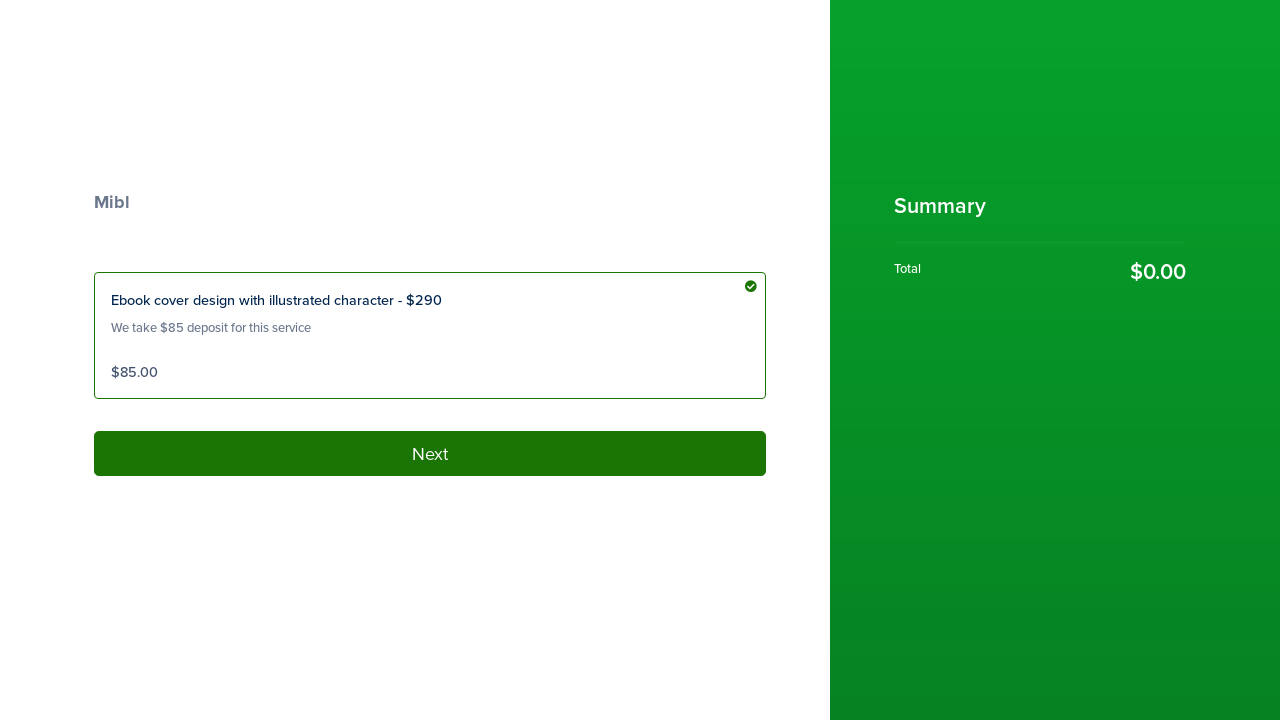

--- FILE ---
content_type: text/html; charset=UTF-8
request_url: https://client.miblart.com/order/VM13VZ
body_size: 8475
content:
<!DOCTYPE html>
<html lang="en">
<head>
    <meta charset="utf-8" />
<meta http-equiv="X-UA-Compatible" content="IE=edge" />
<meta
    name="viewport"
    content="width=device-width, initial-scale=1, shrink-to-fit=no, viewport-fit=cover"
/>
<meta
    name="description"
    content="Client portal for Mibl"
/>
<meta name="robots" content="noindex" />
<meta name="csrf-token" content="piKX5Yhs5NcMj72pyQeeUSSTj7O6ASYcfqs7Dtif" />
<meta name="turbo-cache-control" content="no-cache" />
<meta property="og:image" content="https://client.miblart.com/og-image.png" />


<meta http-equiv="refresh" content="7200" />

    <link
        rel="icon"
        href="https://d3pyqoukzijj5f.cloudfront.net/7c5bdcb3-724f-4fe1-8895-fd9f5226138c/ZnPki4Bg-4.jpg"
        media="(prefers-color-scheme: light)"
    />

    <link
        rel="icon"
        href="https://client.miblart.com/img/icon_inverse.svg"
        type="image/svg+xml"
        media="(prefers-color-scheme: dark)"
    />

<meta name="mobile-web-app-capable" content="yes" />
<meta
    name="apple-mobile-web-app-status-bar-style"
    content="black-translucent"
/>


    <meta name="turbo-visit-control" content="reload" />

    <title>
        Client Portal | Mibl
    </title>


<link rel="stylesheet" href="https://use.typekit.net/bxa8xcu.css" />

<style>
            :root {
                                                            
                                --sidebar-bg: #07a22b !important;
                                                        
                                --sidebar-bg-2: #068222 !important;
                                                        
                                --accent-color: #1a7504 !important;
                                                        
                                --accent-color-2: #155e03 !important;
                                                        
                                --body-bg: #fefffe !important;
                                    }
        </style>
    

            <link rel="preload" as="style" href="https://client.miblart.com/build/assets/clients.7eda6a6f.css" /><link rel="stylesheet" href="https://client.miblart.com/build/assets/clients.7eda6a6f.css" data-turbo-track="reload" />    

<link rel="manifest" href="https://client.miblart.com/manifest.json" />


            <script src="https://js.stripe.com/v3/" defer></script>
    
    


<script
    src="https://js.sentry-cdn.com/f2d3f39f4da346cc9e444e044a204649.min.js"
    crossorigin="anonymous"
></script>

    <link rel="preload" as="style" href="https://client.miblart.com/build/assets/app.7878da7c.css" /><link rel="modulepreload" href="https://client.miblart.com/build/assets/clients.962a84ac.js" /><link rel="modulepreload" href="https://client.miblart.com/build/assets/app.bf6d0c14.js" /><link rel="stylesheet" href="https://client.miblart.com/build/assets/app.7878da7c.css" data-turbo-track="reload" /><script type="module" src="https://client.miblart.com/build/assets/clients.962a84ac.js" data-turbo-track="reload"></script>

<script
    src="https://kit.fontawesome.com/51761b1c6c.js"
    integrity="sha384-TkHCDK2R4IB93mPBtcXB9TEEMBrgr+TauHljGd1FRtIUOlP3bzlwhereXI2hOKjr"
    crossorigin="anonymous"
></script>


<script src="https://client.miblart.com/help-widget/widget.js" async></script>





    <!-- Facebook Pixel Code -->
<script>
!function(f,b,e,v,n,t,s)
{if(f.fbq)return;n=f.fbq=function(){n.callMethod?
n.callMethod.apply(n,arguments):n.queue.push(arguments)};
if(!f._fbq)f._fbq=n;n.push=n;n.loaded=!0;n.version='2.0';
n.queue=[];t=b.createElement(e);t.async=!0;
t.src=v;s=b.getElementsByTagName(e)[0];
s.parentNode.insertBefore(t,s)}(window, document,'script',
'https://connect.facebook.net/en_US/fbevents.js');
fbq('init', '733324783912323');
fbq('track', 'PageView');
</script>
<noscript><img height="1" width="1" style="display:none"
src="https://www.facebook.com/tr?id=733324783912323&ev=PageView&noscript=1"
/></noscript>
<!-- End Facebook Pixel Code -->
<!-- Google Analytics -->
        <script>
        window.ga=window.ga||function(){(ga.q=ga.q||[]).push(arguments)};ga.l=+new Date;
        ga('create', 'UA-114827711-1', 'auto');
        ga('send', 'pageview');
        </script> 
        <script async src='https://www.google-analytics.com/analytics.js'></script>
    <!-- End Google Analytics -->
<script>
    (function(e,t,o,n,p,r,i){e.visitorGlobalObjectAlias=n;e[e.visitorGlobalObjectAlias]=e[e.visitorGlobalObjectAlias]||function(){(e[e.visitorGlobalObjectAlias].q=e[e.visitorGlobalObjectAlias].q||[]).push(arguments)};e[e.visitorGlobalObjectAlias].l=(new Date).getTime();r=t.createElement("script");r.src=o;r.async=true;i=t.getElementsByTagName("script")[0];i.parentNode.insertBefore(r,i)})(window,document,"https://diffuser-cdn.app-us1.com/diffuser/diffuser.js","vgo");
    vgo('setAccount', '650646845');
    vgo('setTrackByDefault', true);

    vgo('process');
</script>    <meta name="facebook-domain-verification" content="al5wgnyopbvhhbi1m1el0l2d1jww2v" />
</head>

<body class="payment-view">
    <div class="container-fluid">

        
        
            <main class="content">
                <div id="status" class="status-top pointer-events-none fixed z-50 w-full">
            </div>

                    <div class="container orderform">
            <form
        role="form"
        method="post"
        action="https://client.miblart.com/orderform/submit"
        data-preview="/orderform/preview"
        class="formbuilder-form"
        id="payment-form"
        data-turbo="false"
        novalidate>

        <input type="hidden" name="_token" value="piKX5Yhs5NcMj72pyQeeUSSTj7O6ASYcfqs7Dtif" autocomplete="off">

        <input
            type="hidden"
            name="orderform"
            value="VM13VZ">

        <input
            type="hidden"
            id="form-rules"
            value="[]">

        
                    <div class="row no-gutters">
                <!-- Left side -->
                <div class="ml-auto checkout-left col-md-7 col-lg-8">
                    <div class="navbar navbar-public">
                        <div class="navbar-brand">
                            <a
                                href="https://client.miblart.com"
                                class="navbar-brand"
                            >
                                                                    Mibl
                                                            </a>
                        </div>
                    </div>

                        <fieldset class="active">

        
                    <div class="form-group form-group-lg form-builder-field" data-field="495">

    <label class="">
        

            </label>

    <div class="item-cards">
                    <div class="row">
                
                    <div
                                                    class="col-12"
                                            >
                        <div class="card">
                            <input
                                id="field_10_0"
                                value="150"

                                                                    type="radio"
                                name="field_10"
                                checked
                                
                                required
                                class="hide-js cart-input">


                            
                            <div class="item-wrapper">
                                                                <label
                                    for="field_10_0"
                                    class="item-details d-flex flex-column">

                                    <div class="item-title">Ebook cover design with illustrated character - $290</div>

                                                                            
                                        <div
                                            class="mb-auto item-description"><div>We take $85 deposit for this service </div></div>
                                    
                                    
                                    <div class="item-price">
                                        
                                        <div class="default-price">
                                            $85.00
                                        </div>
                                    </div>

                                </label>

                            </div>
                        </div>
                    </div>

                            </div>
            </div>
</div>

                    <button type="button" class="btn btn-primary btn-lg btn-block btn-next">Next</button>
</fieldset>

<fieldset data-field="2222">
    <div class="form-group">
        <a href="#" class="btn-prev">&laquo; Previous</a>
    </div>

    
                    <div
    class="form-group form-group-lg"
    data-field="503"
    data-rule-ignore
>
    <label for="email">Your email</label>

            <input
            type="email"
            name="email"
            id="email"
            class="form-control"
            placeholder=""
            value=""
            autocomplete="email"
            required
        />

        
                    <div class="help-block">
                                    
                    Already have an account? <a href="https://client.miblart.com/login">Sign in here</a>.
                            </div>
            </div>

                    <div
    class="form-group-lg address-input"
    data-field="2223"
    data-rule-ignore
>
            <input type="hidden" id="ip-country" value="US" />
    
    <label for="address">Billing address</label>

    <div class="form-row">
        <div class="form-group col-sm-8">
            <input
                type="text"
                class="form-control"
                id="address_1"
                name="address_1"
                value=""
                required
                autocomplete="billing street-address"
            />

            
            <div class="help-block">Address</div>
        </div>

        <div class="form-group col-sm-4">
            <input
                type="text"
                class="form-control"
                id="address_city"
                name="address_city"
                value=""
                required
                autocomplete="billing address-level2"
            />

            
            <div class="help-block">City</div>
        </div>
    </div>

    <div class="form-row">
        <div class="form-group col-sm-4">
            <select name="address_country" required class="form-control" id="address_country" data-live-search="true" autocomplete="billing country" data-live-search-style="startsWith"><option selected disabled value>Please select...</option><option value="US" selected>United States</option><option value="AF" >Afghanistan</option><option value="AX" >Åland Islands</option><option value="AL" >Albania</option><option value="DZ" >Algeria</option><option value="AS" >American Samoa</option><option value="AD" >Andorra</option><option value="AO" >Angola</option><option value="AI" >Anguilla</option><option value="AQ" >Antarctica</option><option value="AG" >Antigua and Barbuda</option><option value="AR" >Argentina</option><option value="AM" >Armenia</option><option value="AW" >Aruba</option><option value="AU" >Australia</option><option value="AT" >Austria</option><option value="AZ" >Azerbaijan</option><option value="BS" >Bahamas</option><option value="BH" >Bahrain</option><option value="BD" >Bangladesh</option><option value="BB" >Barbados</option><option value="BY" >Belarus</option><option value="BE" >Belgium</option><option value="BZ" >Belize</option><option value="BJ" >Benin</option><option value="BM" >Bermuda</option><option value="BT" >Bhutan</option><option value="BO" >Bolivia</option><option value="BA" >Bosnia and Herzegovina</option><option value="BW" >Botswana</option><option value="BV" >Bouvet Island</option><option value="BR" >Brazil</option><option value="IO" >British Indian Ocean Territory</option><option value="BN" >Brunei Darussalam</option><option value="BG" >Bulgaria</option><option value="BF" >Burkina Faso</option><option value="BI" >Burundi</option><option value="KH" >Cambodia</option><option value="CM" >Cameroon</option><option value="CA" >Canada</option><option value="CV" >Cape Verde</option><option value="CW" >Curaçao</option><option value="KY" >Cayman Islands</option><option value="CF" >Central African Republic</option><option value="TD" >Chad</option><option value="CL" >Chile</option><option value="CN" >China</option><option value="CX" >Christmas Island</option><option value="CC" >Cocos (Keeling) Islands</option><option value="CO" >Colombia</option><option value="KM" >Comoros</option><option value="CG" >Congo</option><option value="CD" >Congo, The Democratic Republic of The</option><option value="CK" >Cook Islands</option><option value="CR" >Costa Rica</option><option value="CI" >Cote D'ivoire</option><option value="HR" >Croatia</option><option value="CU" >Cuba</option><option value="CY" >Cyprus</option><option value="CZ" >Czech Republic</option><option value="DK" >Denmark</option><option value="DJ" >Djibouti</option><option value="DM" >Dominica</option><option value="DO" >Dominican Republic</option><option value="EC" >Ecuador</option><option value="EG" >Egypt</option><option value="SV" >El Salvador</option><option value="GQ" >Equatorial Guinea</option><option value="ER" >Eritrea</option><option value="EE" >Estonia</option><option value="ET" >Ethiopia</option><option value="FK" >Falkland Islands (Malvinas)</option><option value="FO" >Faroe Islands</option><option value="FJ" >Fiji</option><option value="FI" >Finland</option><option value="FR" >France</option><option value="GF" >French Guiana</option><option value="PF" >French Polynesia</option><option value="TF" >French Southern Territories</option><option value="GA" >Gabon</option><option value="GM" >Gambia</option><option value="GE" >Georgia</option><option value="DE" >Germany</option><option value="GH" >Ghana</option><option value="GI" >Gibraltar</option><option value="GR" >Greece</option><option value="GL" >Greenland</option><option value="GD" >Grenada</option><option value="GP" >Guadeloupe</option><option value="GU" >Guam</option><option value="GT" >Guatemala</option><option value="GG" >Guernsey</option><option value="GN" >Guinea</option><option value="GW" >Guinea-bissau</option><option value="GY" >Guyana</option><option value="HT" >Haiti</option><option value="HM" >Heard Island and Mcdonald Islands</option><option value="VA" >Holy See (Vatican City State)</option><option value="HN" >Honduras</option><option value="HK" >Hong Kong</option><option value="HU" >Hungary</option><option value="IS" >Iceland</option><option value="IN" >India</option><option value="ID" >Indonesia</option><option value="IR" >Iran, Islamic Republic of</option><option value="IQ" >Iraq</option><option value="IE" >Ireland</option><option value="IM" >Isle of Man</option><option value="IL" >Israel</option><option value="IT" >Italy</option><option value="JM" >Jamaica</option><option value="JP" >Japan</option><option value="JE" >Jersey</option><option value="JO" >Jordan</option><option value="KZ" >Kazakhstan</option><option value="KE" >Kenya</option><option value="KI" >Kiribati</option><option value="XK" >Kosovo</option><option value="KP" >Korea, Democratic People's Republic of</option><option value="KR" >Korea, Republic of</option><option value="KW" >Kuwait</option><option value="KG" >Kyrgyzstan</option><option value="LA" >Lao People's Democratic Republic</option><option value="LV" >Latvia</option><option value="LB" >Lebanon</option><option value="LS" >Lesotho</option><option value="LR" >Liberia</option><option value="LY" >Libyan Arab Jamahiriya</option><option value="LI" >Liechtenstein</option><option value="LT" >Lithuania</option><option value="LU" >Luxembourg</option><option value="MO" >Macao</option><option value="MK" >North Macedonia</option><option value="MG" >Madagascar</option><option value="MW" >Malawi</option><option value="MY" >Malaysia</option><option value="MV" >Maldives</option><option value="ML" >Mali</option><option value="MT" >Malta</option><option value="MH" >Marshall Islands</option><option value="MQ" >Martinique</option><option value="MR" >Mauritania</option><option value="MU" >Mauritius</option><option value="YT" >Mayotte</option><option value="MX" >Mexico</option><option value="FM" >Micronesia, Federated States of</option><option value="MD" >Moldova, Republic of</option><option value="MC" >Monaco</option><option value="MN" >Mongolia</option><option value="ME" >Montenegro</option><option value="MS" >Montserrat</option><option value="MA" >Morocco</option><option value="MZ" >Mozambique</option><option value="MM" >Myanmar</option><option value="NA" >Namibia</option><option value="NR" >Nauru</option><option value="NP" >Nepal</option><option value="NL" >Netherlands</option><option value="AN" >Netherlands Antilles</option><option value="NC" >New Caledonia</option><option value="NZ" >New Zealand</option><option value="NI" >Nicaragua</option><option value="NE" >Niger</option><option value="NG" >Nigeria</option><option value="NU" >Niue</option><option value="NF" >Norfolk Island</option><option value="MP" >Northern Mariana Islands</option><option value="NO" >Norway</option><option value="OM" >Oman</option><option value="PK" >Pakistan</option><option value="PW" >Palau</option><option value="PS" >Palestinian Territory, Occupied</option><option value="PA" >Panama</option><option value="PG" >Papua New Guinea</option><option value="PY" >Paraguay</option><option value="PE" >Peru</option><option value="PH" >Philippines</option><option value="PN" >Pitcairn</option><option value="PL" >Poland</option><option value="PT" >Portugal</option><option value="PR" >Puerto Rico</option><option value="QA" >Qatar</option><option value="RE" >Reunion</option><option value="RO" >Romania</option><option value="RU" >Russian Federation</option><option value="RW" >Rwanda</option><option value="SH" >Saint Helena</option><option value="KN" >Saint Kitts and Nevis</option><option value="LC" >Saint Lucia</option><option value="PM" >Saint Pierre and Miquelon</option><option value="VC" >Saint Vincent and The Grenadines</option><option value="WS" >Samoa</option><option value="SM" >San Marino</option><option value="ST" >Sao Tome and Principe</option><option value="SA" >Saudi Arabia</option><option value="SN" >Senegal</option><option value="RS" >Serbia</option><option value="SC" >Seychelles</option><option value="SL" >Sierra Leone</option><option value="SG" >Singapore</option><option value="SK" >Slovakia</option><option value="SI" >Slovenia</option><option value="SB" >Solomon Islands</option><option value="SO" >Somalia</option><option value="ZA" >South Africa</option><option value="GS" >South Georgia and The South Sandwich Islands</option><option value="ES" >Spain</option><option value="LK" >Sri Lanka</option><option value="SD" >Sudan</option><option value="SR" >Suriname</option><option value="SJ" >Svalbard and Jan Mayen</option><option value="SZ" >Swaziland</option><option value="SE" >Sweden</option><option value="CH" >Switzerland</option><option value="SX" >St-Martin</option><option value="SY" >Syrian Arab Republic</option><option value="TW" >Taiwan</option><option value="TJ" >Tajikistan</option><option value="TZ" >Tanzania, United Republic of</option><option value="TH" >Thailand</option><option value="TL" >Timor-leste</option><option value="TG" >Togo</option><option value="TK" >Tokelau</option><option value="TO" >Tonga</option><option value="TT" >Trinidad and Tobago</option><option value="TN" >Tunisia</option><option value="TR" >Turkey</option><option value="TM" >Turkmenistan</option><option value="TC" >Turks and Caicos Islands</option><option value="TV" >Tuvalu</option><option value="UG" >Uganda</option><option value="UA" >Ukraine</option><option value="AE" >United Arab Emirates</option><option value="GB" >United Kingdom</option><option value="UM" >United States Minor Outlying Islands</option><option value="UY" >Uruguay</option><option value="UZ" >Uzbekistan</option><option value="VU" >Vanuatu</option><option value="VE" >Venezuela</option><option value="VN" >Viet Nam</option><option value="VG" >Virgin Islands, British</option><option value="VI" >Virgin Islands, U.S.</option><option value="WF" >Wallis and Futuna</option><option value="EH" >Western Sahara</option><option value="YE" >Yemen</option><option value="ZM" >Zambia</option><option value="ZW" >Zimbabwe</option></select>

            
            <div class="help-block">Country</div>
        </div>

        <div class="form-group col-sm-4">
            <input
                type="text"
                class="form-control"
                id="address_state"
                name="address_state"
                value=""
                autocomplete="billing address-level1"
            />

            
            <div class="hide-js" id="us_state">
                <select
                    name="address_state"
                    class="form-control"
                    title="State"
                    data-live-search="true"
                    autocomplete="billing address-level1"
                    required
                    disabled
                >
                                            <option
                            value="AL"
                            
                        >
                            Alabama
                        </option>
                                            <option
                            value="AK"
                            
                        >
                            Alaska
                        </option>
                                            <option
                            value="AZ"
                            
                        >
                            Arizona
                        </option>
                                            <option
                            value="AR"
                            
                        >
                            Arkansas
                        </option>
                                            <option
                            value="CA"
                            
                        >
                            California
                        </option>
                                            <option
                            value="CO"
                            
                        >
                            Colorado
                        </option>
                                            <option
                            value="CT"
                            
                        >
                            Connecticut
                        </option>
                                            <option
                            value="DE"
                            
                        >
                            Delaware
                        </option>
                                            <option
                            value="DC"
                            
                        >
                            District Of Columbia
                        </option>
                                            <option
                            value="FL"
                            
                        >
                            Florida
                        </option>
                                            <option
                            value="GA"
                            
                        >
                            Georgia
                        </option>
                                            <option
                            value="HI"
                            
                        >
                            Hawaii
                        </option>
                                            <option
                            value="ID"
                            
                        >
                            Idaho
                        </option>
                                            <option
                            value="IL"
                            
                        >
                            Illinois
                        </option>
                                            <option
                            value="IN"
                            
                        >
                            Indiana
                        </option>
                                            <option
                            value="IA"
                            
                        >
                            Iowa
                        </option>
                                            <option
                            value="KS"
                            
                        >
                            Kansas
                        </option>
                                            <option
                            value="KY"
                            
                        >
                            Kentucky
                        </option>
                                            <option
                            value="LA"
                            
                        >
                            Louisiana
                        </option>
                                            <option
                            value="ME"
                            
                        >
                            Maine
                        </option>
                                            <option
                            value="MD"
                            
                        >
                            Maryland
                        </option>
                                            <option
                            value="MA"
                            
                        >
                            Massachusetts
                        </option>
                                            <option
                            value="MI"
                            
                        >
                            Michigan
                        </option>
                                            <option
                            value="MN"
                            
                        >
                            Minnesota
                        </option>
                                            <option
                            value="MS"
                            
                        >
                            Mississippi
                        </option>
                                            <option
                            value="MO"
                            
                        >
                            Missouri
                        </option>
                                            <option
                            value="MT"
                            
                        >
                            Montana
                        </option>
                                            <option
                            value="NE"
                            
                        >
                            Nebraska
                        </option>
                                            <option
                            value="NV"
                            
                        >
                            Nevada
                        </option>
                                            <option
                            value="NH"
                            
                        >
                            New Hampshire
                        </option>
                                            <option
                            value="NJ"
                            
                        >
                            New Jersey
                        </option>
                                            <option
                            value="NM"
                            
                        >
                            New Mexico
                        </option>
                                            <option
                            value="NY"
                            
                        >
                            New York
                        </option>
                                            <option
                            value="NC"
                            
                        >
                            North Carolina
                        </option>
                                            <option
                            value="ND"
                            
                        >
                            North Dakota
                        </option>
                                            <option
                            value="OH"
                            
                        >
                            Ohio
                        </option>
                                            <option
                            value="OK"
                            
                        >
                            Oklahoma
                        </option>
                                            <option
                            value="OR"
                            
                        >
                            Oregon
                        </option>
                                            <option
                            value="PA"
                            
                        >
                            Pennsylvania
                        </option>
                                            <option
                            value="RI"
                            
                        >
                            Rhode Island
                        </option>
                                            <option
                            value="SC"
                            
                        >
                            South Carolina
                        </option>
                                            <option
                            value="SD"
                            
                        >
                            South Dakota
                        </option>
                                            <option
                            value="TN"
                            
                        >
                            Tennessee
                        </option>
                                            <option
                            value="TX"
                            
                        >
                            Texas
                        </option>
                                            <option
                            value="UT"
                            
                        >
                            Utah
                        </option>
                                            <option
                            value="VT"
                            
                        >
                            Vermont
                        </option>
                                            <option
                            value="VA"
                            
                        >
                            Virginia
                        </option>
                                            <option
                            value="WA"
                            
                        >
                            Washington
                        </option>
                                            <option
                            value="WV"
                            
                        >
                            West Virginia
                        </option>
                                            <option
                            value="WI"
                            
                        >
                            Wisconsin
                        </option>
                                            <option
                            value="WY"
                            
                        >
                            Wyoming
                        </option>
                                    </select>
            </div>

            <div class="hide-js" id="ca_state">
                <select
                    name="address_state"
                    class="form-control"
                    title="State"
                    autocomplete="billing address-level1"
                    required
                    disabled
                >
                                            <option
                            value="AB"
                            
                        >
                            Alberta
                        </option>
                                            <option
                            value="BC"
                            
                        >
                            British Columbia
                        </option>
                                            <option
                            value="MB"
                            
                        >
                            Manitoba
                        </option>
                                            <option
                            value="NB"
                            
                        >
                            New Brunswick
                        </option>
                                            <option
                            value="NL"
                            
                        >
                            Newfoundland and Labrador
                        </option>
                                            <option
                            value="NS"
                            
                        >
                            Nova Scotia
                        </option>
                                            <option
                            value="ON"
                            
                        >
                            Ontario
                        </option>
                                            <option
                            value="PE"
                            
                        >
                            Prince Edward Island
                        </option>
                                            <option
                            value="QC"
                            
                        >
                            Quebec
                        </option>
                                            <option
                            value="SK"
                            
                        >
                            Saskatchewan
                        </option>
                                            <option
                            value="NT"
                            
                        >
                            Northwest Territories
                        </option>
                                            <option
                            value="NU"
                            
                        >
                            Nunavut
                        </option>
                                            <option
                            value="YT"
                            
                        >
                            Yukon
                        </option>
                                    </select>
            </div>

            <div class="help-block">State / Province / Region</div>
        </div>

        <div class="form-group col-sm-4">
            <input
                type="text"
                class="form-control"
                id="address_postcode"
                name="address_postcode"
                value=""
                required
                autocomplete="billing postal-code"
            />

            
            <div class="help-block">Postal / Zip Code</div>
        </div>
    </div>

            <div
            class="form-group hide-js mt-3"
            id="location-confirm"
        >
            <div class="custom-control custom-checkbox">
                <input
                    type="checkbox"
                    id="address_confirm"
                    name="address_confirm"
                    class="custom-control-input"
                    value="1"
                    disabled
                    required
                />

                <label for="address_confirm" class="custom-control-label">
                    I'm established, have permanent address, or usually reside within <span class="strong">United States</span>.
                </label>

                
                <div class="help-block">
                    We're asking for confirmation because your location seems to be outside of your billing country.
                </div>
            </div>
        </div>
    
            <div class="company-checkbox mt-3">
            <div class="custom-control custom-checkbox">
                <input
                    type="checkbox"
                    class="custom-control-input add-company"
                    name="company"
                    id="company"
                    value="1"
                    
                />

                <label for="company" class="custom-control-label mb-3">
                    I&#039;m purchasing for a company
                </label>

                <div class="company-fields">
                    <div class="form-row">
                        <div class="form-group col-sm-6">
                            <input
                                type="text"
                                class="form-control"
                                name="company_name"
                                id="company_name"
                                value=""
                            />

                            
                            <div class="help-block">
                                Company
                            </div>
                        </div>

                                                    <div class="form-group col-sm-6">
                                <input
                                    type="text"
                                    class="form-control"
                                    id="company_vat"
                                    name="company_vat"
                                    value=""
                                />

                                
                                <div class="help-block optional">
                                    VAT number
                                </div>
                            </div>
                                            </div>
                </div>
            </div>
        </div>
    </div>

                    <div class="form-group form-group-lg" data-field="9946">
    <label
        for="field_14"
        class="optional"
    >Coupon</label>

    <input
        type="text"
        class="form-control data-input"
        name="field_14"
        id="field_14"
        placeholder=""
        
        value=""
        maxlength="500"
        data-lpignore="true"
        autocomplete="off">

    
            <div class="text-justify help-block">
            Your final discount will be calculated and applied to the second part of your payment.
        </div>
    </div>

                    <div class="form-group form-group-lg" data-field="504">
    <label>Payment Method</label>

    <div class="list-group payment-methods">
                    <!-- SetupIntent used for saving Stripe methods without payment -->

<input
    type="hidden"
    name="payment_intent"
    id="payment-intent">

<input
    type="hidden"
    id="stripe-public-key"
    value="pk_live_2TJfGfzGeisThMhwjZPAuKvQ00QBdPSsWl">

    <input
        type="hidden"
        id="stripe-connected-account"
        value="acct_1ObfTHHv4XqITKhE">
        
                    
                            <!-- Saved payment methods -->
    
<!-- New payment method -->
<div class="list-group-item">
    <div class="custom-control custom-radio">
        <input
            type="radio"
            name="processor"
            class="custom-control-input add-card"
            id="stripe-method-card"
            value="stripe_card"
            data-type="stripe_card">

        <label for="stripe-method-card" class="custom-control-label d-block">
            <div class="mb-1 d-flex align-items-center">
                <div class="credit-card credit-card-visa"></div>
                <div class="ml-1 credit-card credit-card-mastercard"></div>
                <div class="ml-1 credit-card credit-card-discover"></div>
                <div class="ml-1 credit-card credit-card-amex"></div>
                <div class="ml-2 text-muted small d-none d-sm-block">and more...</div>
            </div>
        </label>

        <div class="card-fields mt-3">
            <div class="form-group">
                <div id="card-element"></div>

                <div class="invalid-feedback" id="card-feedback"></div>

                <div class="help-block" id="card-label">
                    Card number
                </div>
            </div>
            <div class="form-group">
                <input
                    type="text"
                    name="cc_name"
                    id="cc_name"
                    class="form-control"
                    value=""
                    required="required">

                <div class="help-block">Name on card</div>
            </div>

                    </div>
    </div>
</div>

            
                    
                            <div class="list-group-item">
                    <div class="custom-control custom-radio">
                        <input
                            type="radio"
                            name="processor"
                            class="custom-control-input"
                            id="paypal"
                            value="paypal"
                            required>

                        
                        <label
                            for="paypal"
                            class="custom-control-label d-flex align-items-center">

                                                            <img src="https://client.miblart.com/img/paypal.png" width="80" alt="PayPal">

                                                    </label>
                    </div>
                </div>
            
            </div>

    
            <div class="form-group hide-js" id="topup-balance">
            <div class="alert alert-warning m-0">
                Please top up your account balance to purchase these services.
            </div>
        </div>
    </div>

                    <div class="form-group form-group-lg" data-field="2871">
    <script src="https://www.google.com/recaptcha/api.js" async defer></script>
    <div class="g-recaptcha" data-sitekey="6LdePgsaAAAAAKe7WUNTkvXyiCH7kX69eG2kQTSj"></div>
</div>

        
        <button
            type="submit"
            class="btn btn-primary btn-block btn-lg loading"
            data-continue="Continue to Payment"
            data-continue-paypal="Continue to PayPal"
            disabled>

            Complete Purchase
        </button>
    </fieldset>
                </div>

                <!-- Right side -->
                <aside class="mr-auto checkout-right col-md-5 col-lg-4">
                    <div class="sticky">
                        <div class="invoice-items" id="preview">
                                <h2 class="mb-4">Summary</h2>

<div class="cart-contents">
    
    
    
    <hr />

    <!-- Show total and payment terms -->
    <div class="mb-4 d-flex justify-content-between">
        <div>
            <div class="text-500">Total</div>
            <div class="text-muted"></div>
        </div>

        <div class="text-right">
            <h2 class="margin-0">$0.00</h2>

                    </div>
    </div>
</div>

<!-- Secondary submit button for mobile -->
<button type="submit" class="mt-5 btn btn-light btn-lg d-block w-100 d-md-none"
        data-continue="Continue to Payment" data-continue-paypal="Continue to PayPal"
        data-total="">
    Complete Purchase
</button>

<div class="mt-4 text-center d-block d-md-none">
    
</div>

<input type="hidden" id="items" value="null" />
<input type="hidden" id="currency" value="" />
<input type="hidden" id="balance-options" value="" />
<input type="hidden" id="variant-prices" value="null" />
                        </div>
                    </div>
                </aside>
            </div>
        
    </form>
    </div>

            <div
            class="position-fixed -z-1"
            style="top: 0; right: 0; bottom: 0; left: 0"
        >
            <div class="container h-100">
                <div class="row no-gutters h-100">
                    <div
                        class="col-md-7 col-lg-8 h-100"
                        style="background: white"
                    ></div>
                </div>
            </div>
        </div>

        <div
            class="position-fixed -z-2"
            style="
                top: 0;
                right: 0;
                bottom: 0;
                width: 50%;
                background-image: linear-gradient(
                to bottom,
                var(--sidebar-bg) 0%,
                var(--sidebar-bg-2) 100%
                );
            ">
        </div>
                </main>
        
                                <footer
        class=" container px-4 d-none d-md-block mt-0 "
    >
        &nbsp;
    </footer>





            <script
        async
        src="https://www.googletagmanager.com/gtag/js?id=G-108SCV2FNL"
    ></script>

    <script data-turbo-track="reload">
        window.dataLayer = window.dataLayer || [];

        function gtag() {
            dataLayer.push(arguments);
        }

        gtag("js", new Date());
        gtag("config", 'G-108SCV2FNL');

        
        
        
        
        
        
            </script>
    
    
    

        
        </div>
</body>
</html>


--- FILE ---
content_type: text/html; charset=utf-8
request_url: https://www.google.com/recaptcha/api2/anchor?ar=1&k=6LdePgsaAAAAAKe7WUNTkvXyiCH7kX69eG2kQTSj&co=aHR0cHM6Ly9jbGllbnQubWlibGFydC5jb206NDQz&hl=en&v=PoyoqOPhxBO7pBk68S4YbpHZ&size=normal&anchor-ms=20000&execute-ms=30000&cb=odoto5q9dx2k
body_size: 49371
content:
<!DOCTYPE HTML><html dir="ltr" lang="en"><head><meta http-equiv="Content-Type" content="text/html; charset=UTF-8">
<meta http-equiv="X-UA-Compatible" content="IE=edge">
<title>reCAPTCHA</title>
<style type="text/css">
/* cyrillic-ext */
@font-face {
  font-family: 'Roboto';
  font-style: normal;
  font-weight: 400;
  font-stretch: 100%;
  src: url(//fonts.gstatic.com/s/roboto/v48/KFO7CnqEu92Fr1ME7kSn66aGLdTylUAMa3GUBHMdazTgWw.woff2) format('woff2');
  unicode-range: U+0460-052F, U+1C80-1C8A, U+20B4, U+2DE0-2DFF, U+A640-A69F, U+FE2E-FE2F;
}
/* cyrillic */
@font-face {
  font-family: 'Roboto';
  font-style: normal;
  font-weight: 400;
  font-stretch: 100%;
  src: url(//fonts.gstatic.com/s/roboto/v48/KFO7CnqEu92Fr1ME7kSn66aGLdTylUAMa3iUBHMdazTgWw.woff2) format('woff2');
  unicode-range: U+0301, U+0400-045F, U+0490-0491, U+04B0-04B1, U+2116;
}
/* greek-ext */
@font-face {
  font-family: 'Roboto';
  font-style: normal;
  font-weight: 400;
  font-stretch: 100%;
  src: url(//fonts.gstatic.com/s/roboto/v48/KFO7CnqEu92Fr1ME7kSn66aGLdTylUAMa3CUBHMdazTgWw.woff2) format('woff2');
  unicode-range: U+1F00-1FFF;
}
/* greek */
@font-face {
  font-family: 'Roboto';
  font-style: normal;
  font-weight: 400;
  font-stretch: 100%;
  src: url(//fonts.gstatic.com/s/roboto/v48/KFO7CnqEu92Fr1ME7kSn66aGLdTylUAMa3-UBHMdazTgWw.woff2) format('woff2');
  unicode-range: U+0370-0377, U+037A-037F, U+0384-038A, U+038C, U+038E-03A1, U+03A3-03FF;
}
/* math */
@font-face {
  font-family: 'Roboto';
  font-style: normal;
  font-weight: 400;
  font-stretch: 100%;
  src: url(//fonts.gstatic.com/s/roboto/v48/KFO7CnqEu92Fr1ME7kSn66aGLdTylUAMawCUBHMdazTgWw.woff2) format('woff2');
  unicode-range: U+0302-0303, U+0305, U+0307-0308, U+0310, U+0312, U+0315, U+031A, U+0326-0327, U+032C, U+032F-0330, U+0332-0333, U+0338, U+033A, U+0346, U+034D, U+0391-03A1, U+03A3-03A9, U+03B1-03C9, U+03D1, U+03D5-03D6, U+03F0-03F1, U+03F4-03F5, U+2016-2017, U+2034-2038, U+203C, U+2040, U+2043, U+2047, U+2050, U+2057, U+205F, U+2070-2071, U+2074-208E, U+2090-209C, U+20D0-20DC, U+20E1, U+20E5-20EF, U+2100-2112, U+2114-2115, U+2117-2121, U+2123-214F, U+2190, U+2192, U+2194-21AE, U+21B0-21E5, U+21F1-21F2, U+21F4-2211, U+2213-2214, U+2216-22FF, U+2308-230B, U+2310, U+2319, U+231C-2321, U+2336-237A, U+237C, U+2395, U+239B-23B7, U+23D0, U+23DC-23E1, U+2474-2475, U+25AF, U+25B3, U+25B7, U+25BD, U+25C1, U+25CA, U+25CC, U+25FB, U+266D-266F, U+27C0-27FF, U+2900-2AFF, U+2B0E-2B11, U+2B30-2B4C, U+2BFE, U+3030, U+FF5B, U+FF5D, U+1D400-1D7FF, U+1EE00-1EEFF;
}
/* symbols */
@font-face {
  font-family: 'Roboto';
  font-style: normal;
  font-weight: 400;
  font-stretch: 100%;
  src: url(//fonts.gstatic.com/s/roboto/v48/KFO7CnqEu92Fr1ME7kSn66aGLdTylUAMaxKUBHMdazTgWw.woff2) format('woff2');
  unicode-range: U+0001-000C, U+000E-001F, U+007F-009F, U+20DD-20E0, U+20E2-20E4, U+2150-218F, U+2190, U+2192, U+2194-2199, U+21AF, U+21E6-21F0, U+21F3, U+2218-2219, U+2299, U+22C4-22C6, U+2300-243F, U+2440-244A, U+2460-24FF, U+25A0-27BF, U+2800-28FF, U+2921-2922, U+2981, U+29BF, U+29EB, U+2B00-2BFF, U+4DC0-4DFF, U+FFF9-FFFB, U+10140-1018E, U+10190-1019C, U+101A0, U+101D0-101FD, U+102E0-102FB, U+10E60-10E7E, U+1D2C0-1D2D3, U+1D2E0-1D37F, U+1F000-1F0FF, U+1F100-1F1AD, U+1F1E6-1F1FF, U+1F30D-1F30F, U+1F315, U+1F31C, U+1F31E, U+1F320-1F32C, U+1F336, U+1F378, U+1F37D, U+1F382, U+1F393-1F39F, U+1F3A7-1F3A8, U+1F3AC-1F3AF, U+1F3C2, U+1F3C4-1F3C6, U+1F3CA-1F3CE, U+1F3D4-1F3E0, U+1F3ED, U+1F3F1-1F3F3, U+1F3F5-1F3F7, U+1F408, U+1F415, U+1F41F, U+1F426, U+1F43F, U+1F441-1F442, U+1F444, U+1F446-1F449, U+1F44C-1F44E, U+1F453, U+1F46A, U+1F47D, U+1F4A3, U+1F4B0, U+1F4B3, U+1F4B9, U+1F4BB, U+1F4BF, U+1F4C8-1F4CB, U+1F4D6, U+1F4DA, U+1F4DF, U+1F4E3-1F4E6, U+1F4EA-1F4ED, U+1F4F7, U+1F4F9-1F4FB, U+1F4FD-1F4FE, U+1F503, U+1F507-1F50B, U+1F50D, U+1F512-1F513, U+1F53E-1F54A, U+1F54F-1F5FA, U+1F610, U+1F650-1F67F, U+1F687, U+1F68D, U+1F691, U+1F694, U+1F698, U+1F6AD, U+1F6B2, U+1F6B9-1F6BA, U+1F6BC, U+1F6C6-1F6CF, U+1F6D3-1F6D7, U+1F6E0-1F6EA, U+1F6F0-1F6F3, U+1F6F7-1F6FC, U+1F700-1F7FF, U+1F800-1F80B, U+1F810-1F847, U+1F850-1F859, U+1F860-1F887, U+1F890-1F8AD, U+1F8B0-1F8BB, U+1F8C0-1F8C1, U+1F900-1F90B, U+1F93B, U+1F946, U+1F984, U+1F996, U+1F9E9, U+1FA00-1FA6F, U+1FA70-1FA7C, U+1FA80-1FA89, U+1FA8F-1FAC6, U+1FACE-1FADC, U+1FADF-1FAE9, U+1FAF0-1FAF8, U+1FB00-1FBFF;
}
/* vietnamese */
@font-face {
  font-family: 'Roboto';
  font-style: normal;
  font-weight: 400;
  font-stretch: 100%;
  src: url(//fonts.gstatic.com/s/roboto/v48/KFO7CnqEu92Fr1ME7kSn66aGLdTylUAMa3OUBHMdazTgWw.woff2) format('woff2');
  unicode-range: U+0102-0103, U+0110-0111, U+0128-0129, U+0168-0169, U+01A0-01A1, U+01AF-01B0, U+0300-0301, U+0303-0304, U+0308-0309, U+0323, U+0329, U+1EA0-1EF9, U+20AB;
}
/* latin-ext */
@font-face {
  font-family: 'Roboto';
  font-style: normal;
  font-weight: 400;
  font-stretch: 100%;
  src: url(//fonts.gstatic.com/s/roboto/v48/KFO7CnqEu92Fr1ME7kSn66aGLdTylUAMa3KUBHMdazTgWw.woff2) format('woff2');
  unicode-range: U+0100-02BA, U+02BD-02C5, U+02C7-02CC, U+02CE-02D7, U+02DD-02FF, U+0304, U+0308, U+0329, U+1D00-1DBF, U+1E00-1E9F, U+1EF2-1EFF, U+2020, U+20A0-20AB, U+20AD-20C0, U+2113, U+2C60-2C7F, U+A720-A7FF;
}
/* latin */
@font-face {
  font-family: 'Roboto';
  font-style: normal;
  font-weight: 400;
  font-stretch: 100%;
  src: url(//fonts.gstatic.com/s/roboto/v48/KFO7CnqEu92Fr1ME7kSn66aGLdTylUAMa3yUBHMdazQ.woff2) format('woff2');
  unicode-range: U+0000-00FF, U+0131, U+0152-0153, U+02BB-02BC, U+02C6, U+02DA, U+02DC, U+0304, U+0308, U+0329, U+2000-206F, U+20AC, U+2122, U+2191, U+2193, U+2212, U+2215, U+FEFF, U+FFFD;
}
/* cyrillic-ext */
@font-face {
  font-family: 'Roboto';
  font-style: normal;
  font-weight: 500;
  font-stretch: 100%;
  src: url(//fonts.gstatic.com/s/roboto/v48/KFO7CnqEu92Fr1ME7kSn66aGLdTylUAMa3GUBHMdazTgWw.woff2) format('woff2');
  unicode-range: U+0460-052F, U+1C80-1C8A, U+20B4, U+2DE0-2DFF, U+A640-A69F, U+FE2E-FE2F;
}
/* cyrillic */
@font-face {
  font-family: 'Roboto';
  font-style: normal;
  font-weight: 500;
  font-stretch: 100%;
  src: url(//fonts.gstatic.com/s/roboto/v48/KFO7CnqEu92Fr1ME7kSn66aGLdTylUAMa3iUBHMdazTgWw.woff2) format('woff2');
  unicode-range: U+0301, U+0400-045F, U+0490-0491, U+04B0-04B1, U+2116;
}
/* greek-ext */
@font-face {
  font-family: 'Roboto';
  font-style: normal;
  font-weight: 500;
  font-stretch: 100%;
  src: url(//fonts.gstatic.com/s/roboto/v48/KFO7CnqEu92Fr1ME7kSn66aGLdTylUAMa3CUBHMdazTgWw.woff2) format('woff2');
  unicode-range: U+1F00-1FFF;
}
/* greek */
@font-face {
  font-family: 'Roboto';
  font-style: normal;
  font-weight: 500;
  font-stretch: 100%;
  src: url(//fonts.gstatic.com/s/roboto/v48/KFO7CnqEu92Fr1ME7kSn66aGLdTylUAMa3-UBHMdazTgWw.woff2) format('woff2');
  unicode-range: U+0370-0377, U+037A-037F, U+0384-038A, U+038C, U+038E-03A1, U+03A3-03FF;
}
/* math */
@font-face {
  font-family: 'Roboto';
  font-style: normal;
  font-weight: 500;
  font-stretch: 100%;
  src: url(//fonts.gstatic.com/s/roboto/v48/KFO7CnqEu92Fr1ME7kSn66aGLdTylUAMawCUBHMdazTgWw.woff2) format('woff2');
  unicode-range: U+0302-0303, U+0305, U+0307-0308, U+0310, U+0312, U+0315, U+031A, U+0326-0327, U+032C, U+032F-0330, U+0332-0333, U+0338, U+033A, U+0346, U+034D, U+0391-03A1, U+03A3-03A9, U+03B1-03C9, U+03D1, U+03D5-03D6, U+03F0-03F1, U+03F4-03F5, U+2016-2017, U+2034-2038, U+203C, U+2040, U+2043, U+2047, U+2050, U+2057, U+205F, U+2070-2071, U+2074-208E, U+2090-209C, U+20D0-20DC, U+20E1, U+20E5-20EF, U+2100-2112, U+2114-2115, U+2117-2121, U+2123-214F, U+2190, U+2192, U+2194-21AE, U+21B0-21E5, U+21F1-21F2, U+21F4-2211, U+2213-2214, U+2216-22FF, U+2308-230B, U+2310, U+2319, U+231C-2321, U+2336-237A, U+237C, U+2395, U+239B-23B7, U+23D0, U+23DC-23E1, U+2474-2475, U+25AF, U+25B3, U+25B7, U+25BD, U+25C1, U+25CA, U+25CC, U+25FB, U+266D-266F, U+27C0-27FF, U+2900-2AFF, U+2B0E-2B11, U+2B30-2B4C, U+2BFE, U+3030, U+FF5B, U+FF5D, U+1D400-1D7FF, U+1EE00-1EEFF;
}
/* symbols */
@font-face {
  font-family: 'Roboto';
  font-style: normal;
  font-weight: 500;
  font-stretch: 100%;
  src: url(//fonts.gstatic.com/s/roboto/v48/KFO7CnqEu92Fr1ME7kSn66aGLdTylUAMaxKUBHMdazTgWw.woff2) format('woff2');
  unicode-range: U+0001-000C, U+000E-001F, U+007F-009F, U+20DD-20E0, U+20E2-20E4, U+2150-218F, U+2190, U+2192, U+2194-2199, U+21AF, U+21E6-21F0, U+21F3, U+2218-2219, U+2299, U+22C4-22C6, U+2300-243F, U+2440-244A, U+2460-24FF, U+25A0-27BF, U+2800-28FF, U+2921-2922, U+2981, U+29BF, U+29EB, U+2B00-2BFF, U+4DC0-4DFF, U+FFF9-FFFB, U+10140-1018E, U+10190-1019C, U+101A0, U+101D0-101FD, U+102E0-102FB, U+10E60-10E7E, U+1D2C0-1D2D3, U+1D2E0-1D37F, U+1F000-1F0FF, U+1F100-1F1AD, U+1F1E6-1F1FF, U+1F30D-1F30F, U+1F315, U+1F31C, U+1F31E, U+1F320-1F32C, U+1F336, U+1F378, U+1F37D, U+1F382, U+1F393-1F39F, U+1F3A7-1F3A8, U+1F3AC-1F3AF, U+1F3C2, U+1F3C4-1F3C6, U+1F3CA-1F3CE, U+1F3D4-1F3E0, U+1F3ED, U+1F3F1-1F3F3, U+1F3F5-1F3F7, U+1F408, U+1F415, U+1F41F, U+1F426, U+1F43F, U+1F441-1F442, U+1F444, U+1F446-1F449, U+1F44C-1F44E, U+1F453, U+1F46A, U+1F47D, U+1F4A3, U+1F4B0, U+1F4B3, U+1F4B9, U+1F4BB, U+1F4BF, U+1F4C8-1F4CB, U+1F4D6, U+1F4DA, U+1F4DF, U+1F4E3-1F4E6, U+1F4EA-1F4ED, U+1F4F7, U+1F4F9-1F4FB, U+1F4FD-1F4FE, U+1F503, U+1F507-1F50B, U+1F50D, U+1F512-1F513, U+1F53E-1F54A, U+1F54F-1F5FA, U+1F610, U+1F650-1F67F, U+1F687, U+1F68D, U+1F691, U+1F694, U+1F698, U+1F6AD, U+1F6B2, U+1F6B9-1F6BA, U+1F6BC, U+1F6C6-1F6CF, U+1F6D3-1F6D7, U+1F6E0-1F6EA, U+1F6F0-1F6F3, U+1F6F7-1F6FC, U+1F700-1F7FF, U+1F800-1F80B, U+1F810-1F847, U+1F850-1F859, U+1F860-1F887, U+1F890-1F8AD, U+1F8B0-1F8BB, U+1F8C0-1F8C1, U+1F900-1F90B, U+1F93B, U+1F946, U+1F984, U+1F996, U+1F9E9, U+1FA00-1FA6F, U+1FA70-1FA7C, U+1FA80-1FA89, U+1FA8F-1FAC6, U+1FACE-1FADC, U+1FADF-1FAE9, U+1FAF0-1FAF8, U+1FB00-1FBFF;
}
/* vietnamese */
@font-face {
  font-family: 'Roboto';
  font-style: normal;
  font-weight: 500;
  font-stretch: 100%;
  src: url(//fonts.gstatic.com/s/roboto/v48/KFO7CnqEu92Fr1ME7kSn66aGLdTylUAMa3OUBHMdazTgWw.woff2) format('woff2');
  unicode-range: U+0102-0103, U+0110-0111, U+0128-0129, U+0168-0169, U+01A0-01A1, U+01AF-01B0, U+0300-0301, U+0303-0304, U+0308-0309, U+0323, U+0329, U+1EA0-1EF9, U+20AB;
}
/* latin-ext */
@font-face {
  font-family: 'Roboto';
  font-style: normal;
  font-weight: 500;
  font-stretch: 100%;
  src: url(//fonts.gstatic.com/s/roboto/v48/KFO7CnqEu92Fr1ME7kSn66aGLdTylUAMa3KUBHMdazTgWw.woff2) format('woff2');
  unicode-range: U+0100-02BA, U+02BD-02C5, U+02C7-02CC, U+02CE-02D7, U+02DD-02FF, U+0304, U+0308, U+0329, U+1D00-1DBF, U+1E00-1E9F, U+1EF2-1EFF, U+2020, U+20A0-20AB, U+20AD-20C0, U+2113, U+2C60-2C7F, U+A720-A7FF;
}
/* latin */
@font-face {
  font-family: 'Roboto';
  font-style: normal;
  font-weight: 500;
  font-stretch: 100%;
  src: url(//fonts.gstatic.com/s/roboto/v48/KFO7CnqEu92Fr1ME7kSn66aGLdTylUAMa3yUBHMdazQ.woff2) format('woff2');
  unicode-range: U+0000-00FF, U+0131, U+0152-0153, U+02BB-02BC, U+02C6, U+02DA, U+02DC, U+0304, U+0308, U+0329, U+2000-206F, U+20AC, U+2122, U+2191, U+2193, U+2212, U+2215, U+FEFF, U+FFFD;
}
/* cyrillic-ext */
@font-face {
  font-family: 'Roboto';
  font-style: normal;
  font-weight: 900;
  font-stretch: 100%;
  src: url(//fonts.gstatic.com/s/roboto/v48/KFO7CnqEu92Fr1ME7kSn66aGLdTylUAMa3GUBHMdazTgWw.woff2) format('woff2');
  unicode-range: U+0460-052F, U+1C80-1C8A, U+20B4, U+2DE0-2DFF, U+A640-A69F, U+FE2E-FE2F;
}
/* cyrillic */
@font-face {
  font-family: 'Roboto';
  font-style: normal;
  font-weight: 900;
  font-stretch: 100%;
  src: url(//fonts.gstatic.com/s/roboto/v48/KFO7CnqEu92Fr1ME7kSn66aGLdTylUAMa3iUBHMdazTgWw.woff2) format('woff2');
  unicode-range: U+0301, U+0400-045F, U+0490-0491, U+04B0-04B1, U+2116;
}
/* greek-ext */
@font-face {
  font-family: 'Roboto';
  font-style: normal;
  font-weight: 900;
  font-stretch: 100%;
  src: url(//fonts.gstatic.com/s/roboto/v48/KFO7CnqEu92Fr1ME7kSn66aGLdTylUAMa3CUBHMdazTgWw.woff2) format('woff2');
  unicode-range: U+1F00-1FFF;
}
/* greek */
@font-face {
  font-family: 'Roboto';
  font-style: normal;
  font-weight: 900;
  font-stretch: 100%;
  src: url(//fonts.gstatic.com/s/roboto/v48/KFO7CnqEu92Fr1ME7kSn66aGLdTylUAMa3-UBHMdazTgWw.woff2) format('woff2');
  unicode-range: U+0370-0377, U+037A-037F, U+0384-038A, U+038C, U+038E-03A1, U+03A3-03FF;
}
/* math */
@font-face {
  font-family: 'Roboto';
  font-style: normal;
  font-weight: 900;
  font-stretch: 100%;
  src: url(//fonts.gstatic.com/s/roboto/v48/KFO7CnqEu92Fr1ME7kSn66aGLdTylUAMawCUBHMdazTgWw.woff2) format('woff2');
  unicode-range: U+0302-0303, U+0305, U+0307-0308, U+0310, U+0312, U+0315, U+031A, U+0326-0327, U+032C, U+032F-0330, U+0332-0333, U+0338, U+033A, U+0346, U+034D, U+0391-03A1, U+03A3-03A9, U+03B1-03C9, U+03D1, U+03D5-03D6, U+03F0-03F1, U+03F4-03F5, U+2016-2017, U+2034-2038, U+203C, U+2040, U+2043, U+2047, U+2050, U+2057, U+205F, U+2070-2071, U+2074-208E, U+2090-209C, U+20D0-20DC, U+20E1, U+20E5-20EF, U+2100-2112, U+2114-2115, U+2117-2121, U+2123-214F, U+2190, U+2192, U+2194-21AE, U+21B0-21E5, U+21F1-21F2, U+21F4-2211, U+2213-2214, U+2216-22FF, U+2308-230B, U+2310, U+2319, U+231C-2321, U+2336-237A, U+237C, U+2395, U+239B-23B7, U+23D0, U+23DC-23E1, U+2474-2475, U+25AF, U+25B3, U+25B7, U+25BD, U+25C1, U+25CA, U+25CC, U+25FB, U+266D-266F, U+27C0-27FF, U+2900-2AFF, U+2B0E-2B11, U+2B30-2B4C, U+2BFE, U+3030, U+FF5B, U+FF5D, U+1D400-1D7FF, U+1EE00-1EEFF;
}
/* symbols */
@font-face {
  font-family: 'Roboto';
  font-style: normal;
  font-weight: 900;
  font-stretch: 100%;
  src: url(//fonts.gstatic.com/s/roboto/v48/KFO7CnqEu92Fr1ME7kSn66aGLdTylUAMaxKUBHMdazTgWw.woff2) format('woff2');
  unicode-range: U+0001-000C, U+000E-001F, U+007F-009F, U+20DD-20E0, U+20E2-20E4, U+2150-218F, U+2190, U+2192, U+2194-2199, U+21AF, U+21E6-21F0, U+21F3, U+2218-2219, U+2299, U+22C4-22C6, U+2300-243F, U+2440-244A, U+2460-24FF, U+25A0-27BF, U+2800-28FF, U+2921-2922, U+2981, U+29BF, U+29EB, U+2B00-2BFF, U+4DC0-4DFF, U+FFF9-FFFB, U+10140-1018E, U+10190-1019C, U+101A0, U+101D0-101FD, U+102E0-102FB, U+10E60-10E7E, U+1D2C0-1D2D3, U+1D2E0-1D37F, U+1F000-1F0FF, U+1F100-1F1AD, U+1F1E6-1F1FF, U+1F30D-1F30F, U+1F315, U+1F31C, U+1F31E, U+1F320-1F32C, U+1F336, U+1F378, U+1F37D, U+1F382, U+1F393-1F39F, U+1F3A7-1F3A8, U+1F3AC-1F3AF, U+1F3C2, U+1F3C4-1F3C6, U+1F3CA-1F3CE, U+1F3D4-1F3E0, U+1F3ED, U+1F3F1-1F3F3, U+1F3F5-1F3F7, U+1F408, U+1F415, U+1F41F, U+1F426, U+1F43F, U+1F441-1F442, U+1F444, U+1F446-1F449, U+1F44C-1F44E, U+1F453, U+1F46A, U+1F47D, U+1F4A3, U+1F4B0, U+1F4B3, U+1F4B9, U+1F4BB, U+1F4BF, U+1F4C8-1F4CB, U+1F4D6, U+1F4DA, U+1F4DF, U+1F4E3-1F4E6, U+1F4EA-1F4ED, U+1F4F7, U+1F4F9-1F4FB, U+1F4FD-1F4FE, U+1F503, U+1F507-1F50B, U+1F50D, U+1F512-1F513, U+1F53E-1F54A, U+1F54F-1F5FA, U+1F610, U+1F650-1F67F, U+1F687, U+1F68D, U+1F691, U+1F694, U+1F698, U+1F6AD, U+1F6B2, U+1F6B9-1F6BA, U+1F6BC, U+1F6C6-1F6CF, U+1F6D3-1F6D7, U+1F6E0-1F6EA, U+1F6F0-1F6F3, U+1F6F7-1F6FC, U+1F700-1F7FF, U+1F800-1F80B, U+1F810-1F847, U+1F850-1F859, U+1F860-1F887, U+1F890-1F8AD, U+1F8B0-1F8BB, U+1F8C0-1F8C1, U+1F900-1F90B, U+1F93B, U+1F946, U+1F984, U+1F996, U+1F9E9, U+1FA00-1FA6F, U+1FA70-1FA7C, U+1FA80-1FA89, U+1FA8F-1FAC6, U+1FACE-1FADC, U+1FADF-1FAE9, U+1FAF0-1FAF8, U+1FB00-1FBFF;
}
/* vietnamese */
@font-face {
  font-family: 'Roboto';
  font-style: normal;
  font-weight: 900;
  font-stretch: 100%;
  src: url(//fonts.gstatic.com/s/roboto/v48/KFO7CnqEu92Fr1ME7kSn66aGLdTylUAMa3OUBHMdazTgWw.woff2) format('woff2');
  unicode-range: U+0102-0103, U+0110-0111, U+0128-0129, U+0168-0169, U+01A0-01A1, U+01AF-01B0, U+0300-0301, U+0303-0304, U+0308-0309, U+0323, U+0329, U+1EA0-1EF9, U+20AB;
}
/* latin-ext */
@font-face {
  font-family: 'Roboto';
  font-style: normal;
  font-weight: 900;
  font-stretch: 100%;
  src: url(//fonts.gstatic.com/s/roboto/v48/KFO7CnqEu92Fr1ME7kSn66aGLdTylUAMa3KUBHMdazTgWw.woff2) format('woff2');
  unicode-range: U+0100-02BA, U+02BD-02C5, U+02C7-02CC, U+02CE-02D7, U+02DD-02FF, U+0304, U+0308, U+0329, U+1D00-1DBF, U+1E00-1E9F, U+1EF2-1EFF, U+2020, U+20A0-20AB, U+20AD-20C0, U+2113, U+2C60-2C7F, U+A720-A7FF;
}
/* latin */
@font-face {
  font-family: 'Roboto';
  font-style: normal;
  font-weight: 900;
  font-stretch: 100%;
  src: url(//fonts.gstatic.com/s/roboto/v48/KFO7CnqEu92Fr1ME7kSn66aGLdTylUAMa3yUBHMdazQ.woff2) format('woff2');
  unicode-range: U+0000-00FF, U+0131, U+0152-0153, U+02BB-02BC, U+02C6, U+02DA, U+02DC, U+0304, U+0308, U+0329, U+2000-206F, U+20AC, U+2122, U+2191, U+2193, U+2212, U+2215, U+FEFF, U+FFFD;
}

</style>
<link rel="stylesheet" type="text/css" href="https://www.gstatic.com/recaptcha/releases/PoyoqOPhxBO7pBk68S4YbpHZ/styles__ltr.css">
<script nonce="B47lVhzsXejrKYngjhP3yg" type="text/javascript">window['__recaptcha_api'] = 'https://www.google.com/recaptcha/api2/';</script>
<script type="text/javascript" src="https://www.gstatic.com/recaptcha/releases/PoyoqOPhxBO7pBk68S4YbpHZ/recaptcha__en.js" nonce="B47lVhzsXejrKYngjhP3yg">
      
    </script></head>
<body><div id="rc-anchor-alert" class="rc-anchor-alert"></div>
<input type="hidden" id="recaptcha-token" value="[base64]">
<script type="text/javascript" nonce="B47lVhzsXejrKYngjhP3yg">
      recaptcha.anchor.Main.init("[\x22ainput\x22,[\x22bgdata\x22,\x22\x22,\[base64]/[base64]/[base64]/[base64]/[base64]/[base64]/[base64]/[base64]/[base64]/[base64]\\u003d\x22,\[base64]\\u003d\x22,\x22w57Clkp0wrxBAsOVQsKGwqBVCcKrWsK+JAhZw5xrbzhIYcOWw4XDjx/Chy9Zw5TDt8KGacO7w4rDmCHCgMKYZsO2Lz1yHMKsUQpcwqsfwqYrw7ZIw7Q1w7lwesO0wpYvw6jDkcOxwpY4wqPDmXwYfcKEW8ORKMK3w5TDq1kUdcKCOcKKWG7CnGHDnUPDp2BUdV7CjSMrw5vDp03CtHwiT8KPw4zDlsO/w6PCrCFPHMOWNDYFw6BPw6fDiwPCicKUw4U7w6XDicO1dsO0PcK8RsK3YsOwwoI3Q8OdGlEuZMKWw5nCoMOjwrXCq8Kkw4PCisO6M1loAHXClcO/Gm5XeiIqRTllw7zCssKFOhrCq8OPP3nChFdxwqkAw7vCo8Krw6dWDMOxwqMBfDDCicOZw4FfPRXDiUBtw7rCrMOzw7fCtz7Dl2XDj8KRwpcEw6QWSAY9w5fChBfCoMK4wqZSw4fChMO2WMOmwpF2wrxBwoTDsW/DlcOtHGTDgsOgw7bDicOCeMKSw7lmwpI6cUQyGQt3O1nDlXhxwqc+w6bDhMKmw5/Do8OFPcOwwr4wasK+UsKdw4LCgGQkKQTCrXfDjlzDncKww63DnsOrwphHw5YDdiDDrADCh1XCgB3DgcO7w4V9NMK2wpNubcKlKMOjDsOPw4HCssKPw6tPwqJCw5jDmzkTw6A/wpDDsC1gdsOeZMOBw7PDn8OuRhIDwqnDmBZoQw1PGD/Dr8K7Z8KefCA7WsO3UsKlwq7DlcOVw4TDtsKvaGPClcOUUcOLw4zDgMOuQm3Dq0gdw7zDlsKHTQDCgcOkwovDmm3Cl8ObTMOoXcO5VcKEw4/[base64]/Dky0WwqrDoiTDiG7Dv8KsOl3ChsKUw7V0dsK2BxI/AgrDrl88wqJDBCXDk1zDqMORw6M3wpJ4w5V5EMORwrR5PMKHwoo+ejMjw6TDnsOXNMOTZR0TwpFif8KFwq52ABZ8w5fDv8Osw4Y/[base64]/CjMOFwqZWAS59SkDDghHDsTvDpcOvw7E5QMKpwpbDr3kLB2XDsHvDhsKGw7HDhxgHw6XCvsOwIMOQFkB/[base64]/DjnwFw60Ww6w/[base64]/DhRZnUC4MwqDDt03DnGtfwoPDuhlywrEZwr4SW8OIwoF+VhTCusKzw79yXAsvL8Kqw6vDmjUjChfDrE3CgMOgwqldw67DhR7Dr8OxdcOiwoXCvsOLw5J0w4l6w73DqsO5wo9jwpNRwoLCq8OpFcOgSsKNQnkCAcOfw7PCj8OWDMK2w5/CpEzDi8K8aDjDtsORJRtGwptTcsOTRMO5HsO4E8K9wp/DnSVowoBhw4szwqURw5TCrcK0wrnDqhjDmEPDiE5AQ8OtSMOgwqVIw7DDrQjDssOPQMOtw60mVxsRw6YRwrQcQsKgw6U1EjwYw5DCtms4bsOpVk/[base64]/[base64]/[base64]/[base64]/dypsOsOGZGtlwph2CcKLw4/CpsKtw40MwonDsWxtwrdmwptKXRcFJ8OXLXjDvzDCtsO/[base64]/Cqxw+w5FEVHR4cTAmwp1/wq1vwolQGsKYTMOuwrnDgm5/C8Oxw5zDvcOBMH9tw6PCtkPCsBXDshHDpsKCewxwJMORU8O2w79Cw7LCtE/CicOmw5TCmcORw5AsI2Red8KTezvDl8OHPyhjw5UQwqzDtcO1w5TClcOzwqPCsRN7w4/CosOgwrB6wqbCnyRQwqXCu8KYw4JUw4gJD8OLQMODw7/DgB1yB3IkwonDgMKzw4TCghfDgwrDoC7CpibCnk3Dvgpbwqg1BTTCicKKwp/Dl8KwwqU/LHfCtcOHw6LDo0AML8K2w4XClwZywoVULFQVwqAqfGnDiiIiwqVRCU5kw57Ck0oow6t1E8KhXSLDj0XCh8Odw6HDnsKtT8KTwqxjwrTCrcKow6onFcOSw6PCjcKLNcOtcFnDssKVCVrDgWBZHcK1woHChcO6QcKHUcK/wpfDnkfDqQrCtRHCiV/DgMOAdjRUw6tnw6zDu8KnNnDDuCDCtgEgwqPClsKJNcOdwr8gw6Vhwq7DgcOVW8OAMUHDlsK4w6rDmEXChUzDtcOow7FPAcOHUFMZasKRO8KdK8KqMEl/LcK1wpgKP3jCl8ObGcOnw5Qew6sSdFVmw49cwqTCj8KwbcKDwo0Xw63DnsK0wo/DnV8VW8KqworDoHfDhMOLw7cpwoRvwrbCicObw67CsR18wqpPwqpIw4jCgCrDhDhqX3tHMcKkwqEVY8K9w7PDjE/DhMOow5AQTsOIWS7CucKFJhoDUx0Cwqp7w59lSEbDv8OKfUnDusKsBXQDwr9JJcOAwrnCiAvCoXvCvTPDi8K2wrrCvsOpbMKzU3/Dk1xCw5thQcORw44Vw6QtGMOiBkTDu8KOXsKFw6HDgsKiX2c2LsK8wozDrjV8w43Cq1nChsKiIMKFST7DnBzCpirClMO6dWTDuCRowqx5ABl2IcOcw41cL8Kcw5jCr2vCgVPDssKww77DvGtCw5TDuBtYNsOCwqvDuzLCmiV6w4/Cn2wuwq3CmMKeScOVd8Knw6/[base64]/[base64]/[base64]/Dn14yOjswG8OeUhTCjcKsw61EQiFnfiXDuMK/[base64]/ckZNTGVsMW7CjHfChsKzEDTDjw/[base64]/CkcO4wqPCqXDCiF86Q2nCrXYNw7AHw5fCnR/DqMKBw5XDuSEpD8Kkw43Do8KmJsOEwqE/w7fDs8ONw7zDpMKewq/DrMOiMwEDbWYaw5dNLsO9MsK2UAtQcAJSw7rDtcO3wrdZwrDDt2wLwqEnw77CpnLCoFJHwq3DrFPDnMOmeHdsSxvCosKRKMO5wrFkW8KnwrfDohrClMKoIcOiLyLDgCcMwpHCnAfCnSQiScK0wrfCtw/[base64]/[base64]/w70nMlHDgMObw7fCnFLDlcKpw6PCusOJwr4EecOeRcKgacKjQsK0wpEydsOJLwVewoTCnhYuw5xhw73DlzzDscOKXMOPQjnDrsOfw5HDixQGwos6LAYAw40ZR8OkPcOOw7lZIAVOwqZGPgbCoEx4TcOgUgkAKsK/[base64]/[base64]/Cn2fCi3sMNcOiIwMWScOCdsOgIinCqQ8UCEN0PSIbAcKzwrVIw50KwqfDsMOUDcKEDsO6w6XCrcOnehfDhcOew5TClwY0woE1w4TCk8KFb8KmSsOybDhewp0zXcOZHCwCwq7DrEHDrwNKwqRCPBXDvMKiEDBPAUTDncOuw50DGcKNw53CoMOSw53CiTM/[base64]/w7kbw7U1MXnCsRrDviQ3w7TCrRtxWcOpwpA4w4pHC8K0w6PClMODM8KOwrLCvDHCmDTCkA7DlcK8NxUCwr9tYXcGwrLDlkIHPi/[base64]/MiNmwq8JSFsPN3tWVX/[base64]/[base64]/JjDCr8KmJ8O2w7fDpsKcalHDqwvCrh4yw43Ci8Oyw68kwrDCkXDDmVfDsix7YlQbXMKQX8OTasOHw6E4woFbLSzDlGIyw4tTUkLDhsONwphecMKLwqUcb2diwpxfw5Q/EsOncyrCm3Yqd8KUDwYvN8KrwpwhwobDmcKHeXPCh0bDvU/CpMOFEFjDmMOaw7vCo2fCosOsw4PDgR0Gw5PCgMOVPB0+wp0zw6NcMhDDuANeMcOHwp1UwpDDuQ1kwo1dSsKRT8KywqHDlcKfwr/CikMDwrd3wofCs8OwwrrDnVHDm8OqNMKlwqHCrQ4VOWseARPChcKFwq10wpFkwrxmb8K5BcO1wrvDnFHDiDZQw68IMG3Dn8OXwrNoXBlsAcKbw4hJdcOxE1RNw680wrtTPSfCvMOjw4nCncOOFywHwqPDscKxw4/DukjDkULDmV3Ch8OJw4Bmw6oYw6/DnxDDnSs9wqw6Yx/[base64]/CisKUwqYyKTzDtcOJSnRhIcKMwpDCkMKHwpnDmcO8w5DCosKDw7vConhVQ8KPwpENVyolw5jDrjHCvsKGw4/DksK4QMOCwpLDr8K7wpHCvFg4wrUoaMOKwpB2wqocw4PDscOmJETCgU3CmyB9wrIyO8OKwrjDmcK4Q8OFw5LCrcKTw6tDMibDiMO4wrPCscOKJXnDg0FVwqrDni1mw7fCi2vCtHt6YlRRdcO8HFdDdFHDj0rCkcOiw7PCocOJVXnClkHDoTI/SBrCj8OSw7VAw45ywr5TwqpPM0TClkPCjcOtZ8OLesOvRRY3wrvCo3QKwpzCpXXCpsOaSMOnYB/[base64]/CsRd/w6nCnwDDoydZw4nCqsO0eAfCt8K0dMKYw4xfe8Kkwp9Zw4YFwr/CgsOFwqwOYQ3DkcOiLigTwq/[base64]/Dm8OoFMKywrRnwqtAw7QrPMK3VitUwpxvw40sAMK8w6bDoXQcYMOeQylbwrPCtcObwoU9w4Y/wqYRworDqMKtacOADsObwoxxwr/CgFrDgcOFNHZKE8K8CcK9el16C2XCnsOiU8Kkw4wDEsKywoc9wrR8wqJXZcKrwrjCnMOZwq4RGsKHYsK2RQ3DhcKpwoHDpcOHw6LCgCweWsK9wqzCpWsKw4zDpsOXMMOhw6LCucOUSXRrw5HCjiQWwqXCj8KqcXE9ecOGYi/DkcOlwpHDoyFbA8KUDX7Co8K8fSQfQcOjODdDw7fCglMBw4JrcHDDjcKXwrPDvMOYw5bDmcOIWsOsw6XCp8K5d8OXw7/DjcKAwpbDr0NJJsOFwozCosOQw4ckTzUha8O3w6HDmxx9w4RYw7zDqmUlwr7DkUTCpcKiw5/Ds8OZwoXCscKpc8OML8KLA8ODw6Z/wrxCw4lUw5zCucOcw6EuVsK0YVXCuSjCsBbDsMKAw53CiyrCpsKNLGh2ITfClQnDoMOKGMKAbXXClsK+JVZ2V8O6RgXCrMKdN8KGw7BdJT8Ww5nDo8KHwoXDkD0twprCscKdGsK/BcOYAwnDpGF4fH7DgXTDsF/DmzUfwr9oOsO9w4RbFcO+fsK4H8OewophDgjDk8OHw6VtPMObwqJCwq7CvA14w6DDojkbZH1dBCfCjsK8w5hAwqfDtMOLwqJ/w4nDn0Ejw4RSfcKjYcOTVsKMwpbDjcKdCgDDlHEZwoQpwoEXwp48w692HcO6w73DlBEXFsOQJ2PDksKOLiPDpEt6f3PDsyvDu2vDv8Kbwp5Iw7NKdC/[base64]/[base64]/CncKewpkQK8KvwpQYw4vCryUMEyE6w5/[base64]/w7EBGCh1wqx7SMKhw5hIw7gyw7/[base64]/Dv8O0TMONwqAdAGjCogfCjsO7w7PCvMKHw4XDlH3ClsOvwq0HYMKnJcK/VH8Nw5kCw4IRPXpuDsO7RGTDojfCl8OfcCDCt2vDm0gMNsOwwo/[base64]/wrLDpV0GDsOgwrfDosOvw6bDgU42DsKITcKowpgkGWwpw5pZwpjCkMKzwrw0fg/CpT/Dp8Kow45JwrR4w7bDtyMLHMOZQEhIw43DvwnCvMOpw4URwprCqsOdf3JhTsKfwrPDlsKkYMOCw7c5w5cww7xNLcOKw7zCg8OQw7nDgsOuwqc3A8OsNkPCixVyw7sSwr9OI8KubiM/PiTCrcKxbwtTJk1VwoIlw5PCjRfCnUBgwoF6HcOiR8OMwrNMTsO6PmobwqPCusKwbMK/wo/[base64]/Co8KYwpx8b8OPwo/ClQw2w4fDlcO8TTLDmTQRGgrCvnXDm8O7wqxNATrDhm7DjcOfwrw2woLDnlLDoiQlwrvDvjrCvcOiOVgANk7CmR/Du8OIwrvCscKVYnTCjVXCnMOhD8OGw6jCmwJmwosIfMKuQhFUU8K4w5FkwonDhGV6TsK3Aghww6PDq8OmwqvCpcK2woXCgcKyw7IkOMOswo83wpbCrsKIXGtSw4HCgMK/wqTCosKhAcOUwrYUOEw9wpslwo94G0E6w4kfB8KHwoUNER3DpiNzSnnDnMOdw4jDgMOkw417Nl3CnlrCsCHDsMOGKiPCuArCvcKow7d8wq/DtMKgBcKDwrUTNiRDw5TDtsKpeyBnDcOGWcOAOmrCtcKFwp5oPMOvATwuw5DCpMOUZcKEw4DDnWXCnEUmaAUJRwHDv8KvwonCnkE/[base64]/DnsOjEQTDk27DnB5cw6FzWSHCqH8Dw6HDnicHwqvCmMOFw7rCiynDkMKWw6wewpvDlMOew6k8w4xpwp/DlA7DhcO2EFFRdsKBDwExCsOUwrfCvsOxw7/CpsKuw6HCqsKgDGDDmMOjwqfDi8OxZ1Ysw55dOQZEGcOSPMOdZMK0wrNNwqU/[base64]/[base64]/DhsOMwqw3w5DDlMOBw7LCqsOXwo3CqCjCl2ksAHVlw6nCpcOjJWjDhMO2wqkywp/DmcO7woDDkcOnw5TDucK0wrDCpcKuS8OLT8KJw4/DnlNSwq3CnnAcJcOYTAZlIMOqw6QPwpJGw6fCocOSL04lw60GT8KKwpBQw4vDsjTCn3TDtnEQwq3Dm2Jvw4sNLU3Dog7CpMO1Z8OWHWosYMKXP8OyNX7Dox/CusOXJhfDq8KYwpDCrTwPBMOgdsOOw70KZMOYw5PClhYXw6LCtsOdMh/DkRTCpcKjw4fDjUTDpmY+W8K2MyXDgVjCu8ONw5cmM8KFKTkbQcKnw4jCtCLDn8KyIMOCw47Dv8K8w515TzDCr2DDvCMfw6ZmwrPDl8O8wrnCu8Kww7PDlVctSsK0ZBd3SEjCumN9wpPCpnfCrhLDmMO1w7VXwpodDMKAJ8OcHcK/wqpsbDTCjcKxw5tVG8KhYybDqcKFw7/DtMK1TDrCgykLX8Kmw7/CukbCoHLCtwbCrMKaBsO/w5tlBsKAdQlGL8OHw6rDlMKNwpNqWV3DsMOzw6/Cn1rDiwHDqHI4fcOcbsOdwpLCnsO2woHDqgvDjMKaAcKGJEDDt8K4woBMBUTDhQTDssOMeFYpw7prwr9Mw45Pw7TCmcONf8Osw6XDgcOzVUwWwqElw5wIbcOLDCtrwo12w6PCu8OKZhVYLcOLw6nCqMObwo7CmxApNsO5CsKeAjw/UkbCo1ccw5DDsMOwwr/DncOGw4/DlcKUwoI1wpPDqiIvwqF/DBhPZ8KEw4rDmDnCowfCoQxYw63CjMOhCEjCpix6dFfDqUDCuVELw51Ow4bDj8Kpw6XDtk/DsMKew6vCuMOSw7VWK8OeU8O9HBNVNjgiQ8K/w5dYwrhmwqIiwrsww7NBw5Ivw5XDvsOSHH8Tw4A3Qz/[base64]/DuiDCt8KYE8K6w4UCYcKhIMKof8KzN01GKcOmDGpQHz3CnSnDnDt3IMOPw5rCrsO4w7sQFlDDv1E7wrLDvCPCnRpxwoXDhMKiMAXDn0HCgMOYJnHDvi/CtcOzFsOhXMKtw5/DvsODwp07w5rDtMOYNn7DqhzDh3jDjlU8w6vDiUguQG8SHMOPfMOpw5TDvMKZQcOLwr0bJ8O4wozCg8K4w6/DjcOjwrzCiDPCqizCmnFnBg/Dlx/[base64]/Ds1PDgUwew51aQsOCXX3DoAIFXVIrQsKswrLCvhdnw6vDv8OnwpbDqGJXJ30/w6XDoGjDrkAZKC9tYsKfwqw0dcOOw6TDtg8uO8KTwoXDqcKcMMKNG8OIw5sZbcO3XkoSQsKxw7DCi8KVwoddw7cpWljCvS7DgsK0w4jDrsKiHh9IIkEJTFvDoUrCjC3DiwVZwo7DlGTCuTXCvMK5w5wYw4U2P3sfMcOew6rDuhIOwo/[base64]/DoTAHNcOmbHjDqMOtwpbCvQvConjDvsKKGE0DwrTDgyrCu03Dtw1mFsOXY8KvJB3DisKKwoPCvcKEXizCmWceB8OQMsOHwpUkw5DCl8O3GsKGw4DDiQfCvQfCsk8BQ8KuUwgvw5TCgidDT8O9w6XCkHLDrAccwoZcwpgXVGXCqUjDvG/[base64]/DjUnCiTAYw4U/wo9dw6HDqStBYMOLw7nDqMONdFcXcMKew7Vhw73CmEs0w77DusKqwr7CvMKbwqHCoMKTNMK8wqABwrYcwqZ6wqjCuWsnw5DCjizDiGLDhgR/W8OUwr1Tw74+HsOiwq3DtsKCWQXCoSRyTAPCq8KGCcK4woPCig/Ch2NKVsKew60nw5pINwwXw7bDm8KeTcO1fsKVwr5RwpnDpkHDjMKMAm3DoF/CrMOEw7E3NjXDnExywqMPw686EUzDqsONw7BKBE3Cs8KOZSnDml02wr7Dmj3CskXDuxUowoXDjxXDvQNiD3o3w63CkSDCu8KqdxZITcOxGFbCkcOgw6rCtAvCgMKqW3pRw6t7woJWUxvCiS/DiMOAw5Mlw6/DlCjDngImwovDkx5hPE0Wwr8CwrrDg8Oqw68ow7lCTMOTciITIw98NnbCr8KNw4wowol/w5bDh8OvEMKuScKKREPCoHLDtMOLewQZMVRNw6ZyEGHDmMKiQcKpwqPDi3/Cv8KhwpPDrcKjwpzDryDCrcKmflrDncOHwobDqcK6w6jDhcOTPQfCrFvDpsOuw4XCs8O5QMKYw57Dmkg6CgAUcsKwaAlSMsO3XcORBl1Twr7CtMOkcMKlRVt6wrLDvUgmwq83KMKWworCj10hwr4kI8KJw53ChMOawpbCrsKwDcKafSNJSw/[base64]/CucKnw7tDK2B4WHDChD1/bMKWRlTDh8KbUgl3asO+wrwTKS86a8Ocw7nDslzDksK1VMOBXMKHOsO4w7JvfDsWdSJxVgNzwp/[base64]/wqHCvnTDhnPCsy1RSA81aSAaSsK6wqRww4x6NRxSw6HCrzkcw6jCvVo0wr0vchXCqVAvwprDlcKOw65RGkjCmWLDp8K5NcO0wp3DmlFiOMKowo3CscO3aUh4wpjCvsOPF8ODw57DlifDhlw0TsKuw6HDksOrIMKpwpFNw5MRCG/CiMO0Px1ACR/CkFHDscKJw5DCnsOOw6rCr8OmVsKwwoPDgzfDuSbDhGo7worDocK8Q8K/LcKXHEEmwoQ6wrEoWGbDhC9aw63Cpg7CvWJYwpjDrxzDhhxww7HDoysEw61Mw4DDjBfDrx9uw5XCi0FuEHV1YFLDlA8+FMOkWlTCp8OuZ8KMwp16C8K8woTClsOtw4rCsT3Cu1sYET0SEFcvw5DDoT8bXQ/[base64]/Qk3DonDDpcOQw47CtsKtVcO7Fg3Dmyl3wpQ+w4p7woTCiQnCtcOUSQvDinHDiMK/wrfDozjDjHTCqcOrwpF5NQzDq34xwrQZw4d7w4cddMOSAQsKw5nCmsKTw4HCln/CqR7CrjrCgDvCikciAsKZEFJ9J8KdwqvDqi0jw47Cj1DDg8KxBMKDdFXDt8K+w4jCqQXDqkUCw6jCjl4Jd1MQwqkNCsObIMKVw5DDh37Co2LCj8KDdcKfSAJMYkEAwrrDu8OGw5/CiVAdXFXDtUV7AMOCKTptb0TClUrDpX08wqh6w5c0PcKjw6I1w4gCwrRobcOGUUoKGQnDomPCojMTaCM5RkbDpsK2w7Uyw47DicOXw5p+wrLCrcKcMxklw7zCugTCsCxodcOye8KJwp/CjMOUwq3CrMOkamvDg8K5R13DvBdwTkRJwrdXwqQ0wrTChcKJwo3CkcKtwpdFam7DtGErw7fCpsKhXTtxw793w5Zxw5/DicKiw4TDssO6YxtFwpApwqQGRTzCuMOlw4YRwqRAwp9fdljDgMKqMzUEFC7DssK3EcOnwpbDosOwXMKfwp0JFsKhwrgSwpPCo8KUVGBlw7wvw4x+wrAVw77DiMK/[base64]/[base64]/[base64]/DqsKqw5fDm1YhX8KxL8O8w4sXwq3Du8Ojw5JEBzhPw43CuxpJA1nCsmVeTcKjw6E6w4zCgQRFw7zDqW/[base64]/w5nCncKPwoVUR2pEwo3CugPChsKKRUdewoXCosKZw5YzCGo0w4zDh3zCg8Kwwp8FUMKxTsKmwo3DsFLDkMO3wppCwrU9AcK0w6RDS8KQw6rCsMKkwq7CmUrDgMK5wp9LwqxMwrxve8Obw5d1wq/[base64]/wqfDt8K4wr9wKMKWW8O3w5ExwrnCrDTDkMO6w4TDqsKbw6UDTsOOw4Y5LcOpwqTDscKbw4Qdb8K/wqVUwqDCsHHCncKcwrxqBMKJYShkwqfCqMKYLsKBbkdPdMODw6hlWsKvWMKyw6kSCzcWZsKmB8KUwpVeNsOcf8OSw5p3w7PDjxLDh8Olw5PCvn/DsMONIkLCpcKZTMKqHcOKw63DggMtG8K3wpvDqMK4G8OqwoEmw57CkzU4w60xVMKWwqzCusOjRMOlZGrDgW8NRAFoUxTCijzCkcKvTVwawrXDul9xwqLDg8Kjw5nCmsKiL2DCpnfDrSvDlU5CZ8OqKw58wo7ClsOHHcO5Pk4Nb8KFw5EVw6bDr8ODa8OqVWDDmA/Cj8K2M8O6LcOEw5oMw5zCqipkbsKdw7cdw5x1w5UAw74WwqkXwrXCu8O2QS3DvXtGZx3CjHnCuBQUSwQFw5APw47Ds8KHwoIgXMOvLhZRY8ORLMKaCcKQwq5hw4pyQ8OHXUgrw4HDisOcw4TDtmtcBHrDiEFXGcOaY3nCjnHDi1LCnsK3U8KXw5nCp8OvfcO+KF/CjMKXw6dewrUVO8Ozw5rDhmbChMKjQVJxwp4pwrzCtzrDsDzCpRtawqFNCBLCo8OrwqXDq8KQEsOtwrvCtizDoDx3ehfCrwwmSUNkwrfCmMOaNcKiw5sMw6vCikXCgcO3J27CicOjwp/CmmUJw5hMwonCoErDnsOpw7E3wpgdIDjDohHCkcKxw482w7XCicKnwp/[base64]/CvRPDrSHCuzHDoUZjwqcWwqsPwoLDk33DhD3CqcKlP3rCllDDtMK4PcKKCQVTNn/Dim4swqXDpsKnwqDCusO6wqPDtx/CjmjDq3TDgGTDl8K0B8OBwrYwwqN3REB0wrXDlWpBw6QPNVtgwpNCBcKQFDvColVuwrwkecKfJsKtwqcUw67DocOuJ8OVL8OdXWY0w7bDkcK+R15da8KfwrAuw7/DoC3Dm1LDvMKdw5BOegEoOXUowpACw506w7F/w7xQO1cNIDfCvgUkwo89wrNqw7LCs8Ozw6TDvxvCpMK/Sz/DpjHDh8KxwpV/[base64]/[base64]/Dpw05w6LCr3M8acKTwoHCpihOcATCtMKBTwYJflnCh2RXwr9ow5IvT1hHw6M/fMOzbsKtGyUDSnEFw4nDmsKJVnDCogg0USbChVhsBcKAKcKCw5JEG0Fkw6xTw4TCjxbCucK/w75YSjrDscKCTC3Cs1w6woZvFmQ1VQoBw7PDjsOXwqfClcKkw6/DtEbDnnZSB8O0wrFAZ8KzLmzCkWtxwoPCncOAwqfCgsKUw7nDlSzCkTLDn8OtwrMSwojCgsOfQ2JCTsKBw4PDinzDnyfClxDDrcOoPhQdCUAOREJKw7pQw7tVwr/CtsKHwoprw4fDkULCj3LDnx0ePsKeDzNAA8KNMsKzwqzDtsKFe2xfw7rCuMKawp9Yw4/DicKHUCLDlMOBdgrDijdiwpQLTMOwfXZNwqUCwpMFw63DgAvCqVZSw4DDg8Oqwoxsc8OuwqjDssKEwpPDqEHDtA9tcQTCjcOqTBkqwp1xw49Ew7/DhQ9dNMK5S3gDRUXCpcKXwprCtnFowrtyNUoMETttw7FSFBQWw7tWw7o6ZARbwqnCjcO/w63CnsKDwps0L8OgwqPDhcKCHhPDkn/CiMOWF8OkVMOUw6TDrcKiQid3fF/CmX4+DcO8VcKAa3wNVGpUwpZSwqfDjcKWfjgsK8K/[base64]/Cr8Kyw7hnHRk1w4rDssOAw4vDksK5w4gQe8OUecOTw7U8wqnDmX7Du8K/[base64]/Dm8Ojw696HFAgw5w/SnRQw6lUYcOlPWPDmcOwX1LCmcKyN8KVOj3CnD3CsMO3w5rCpsKXEQ5xw4xTwrduI0FUDcKdNcKGwpXDgMOjCmvDk8OVwrUCwps/w618woXCu8KjZMOKw6LDp0jDnk/CtcOqPMOxIRVPwrHDssK8wojCjSxkw6PCoMKww6suN8OZGMO7OcOyUghFRsOEw4fCiVIjZMOjUnQvbT/CjW7DhsO3F3Ndw4bDomBhwr9lOXDDhCFkw4vCvQ7Crl4HZ0dpw63Cill2YsOlwqYGwrbDpz4jw43CgwsgUMOKAMKiQsK0FMKBSEHDszZgw5nCgyPDvytpdsKWw5QWw4zDhsOQQsOUJHzDt8OybcO9VsK/[base64]/Cj3DDsUPCgxjCtB7DuMOJWcO5wqbCpMO0woHDsMOfw7zDuUs8DcOAQnHCtCoBw5bClE1Tw7luH1PCvVHCvm3Cv8OfWcKeDMOKcsORRz9DLV02wpx9NcKBw4vCr3oIw7dYw5DDhsKwSMKCw5R5w7TDgQnCgDZAEV/DtVXDtTQ/w7ZGw5lYTFbCn8O/w5PClsKfw4oBwqnCocOQw6JOwrgCTcO4BMO9DcKBXMO+w7/DuMObw5XDlMKzJGsVFQE6wpTDvcKsLXTChV1kB8OJOMO4w7zDsMKRHcOKBcKowobDoMKBwqnDusOjHgl9w45ZwrAtFsOXDsOhYMOTw79FMsKACknCoQ3Dr8KiwrAvdl/CvSXDlsKobsKVEcOLTcOEw6FcKMKVQwgrWw3DokjDpsKjw5AjTAPDumVwSg45YB1GZsO7wrzDrcKqY8OXSWILPX/Cu8OVT8O5O8KSwplXBMOrwrldRsO9wqQebg4pLStZL2pnTsOZMQrDrBrCiRsgw59cwp/DlcOqF08TwoREY8KTwqPCjsKcwqvCscORw6/[base64]/DrsOxFHgNWhfDqGPDtMObw6gFwpjDlMK2wqlcwqYSw47DgRHDtsOYTF7CmQHCunEjwpXDjcKYw5ZoW8Knw63ColQ4w5/ClsKmwoAEw7/CjjhtbcO0GiDDn8KWZ8OTw54HwpkoNF3CusKkGj3CsD0Swq0yRcOMwqbDu3zCqMKtwp9kw5DDsBwEwrokw7/DmhrDgVzDrMKow6LCpzjDtcKnwp7CtsO6woMaw4rDnCdTQEdLwqQUdsKgfsK/H8OKwrhzYS/[base64]/DmsKCUcOWKMObPkxcw7t0wp4gwrXDiC9KNjs/wrs2CMK3Pj0fwp/CtD1fIgbDr8OoU8O6w4gew4zCncK2KMO7w5PCrsKfaiPChMOQO8K1w5HDiF50w4kMw5rDpsKNdnc6wpTDgA0Nw5/[base64]/[base64]/CkWUjw71gLBp5w7I3cUXDg0DDpgTCscODw4rCpg04eF7CgV1owpTCl8OMPlAPHRTDok8Kd8K9wrnCi17CiDDCjsOgwpLCozDCjHPCgcOpwoPDmsK/SMO9wqNtC3cocUTCpHjChlFzw4zDgMOMdw4WGMODwofClkjCvGpKwrnDo2A5dcOAGGnCvnDCi8OHEMOwHRvDu8K9acKXN8K6w6bDhiAtCSPDvXgVwoF+wp/DiMKRQcK7SMK2McOXw7rDrsOfwpZLw6oLw6rDlzTCnBkxWlV6wpVVw5/DiAh1TTk2DCBkw7c6T2JPLsOWwpfDhwLClBgvH8OKwpknw4Faw7rCucOrwr5PMSzDjMOoAV7ClBxSwqRvw7PDncKuUMOsw7N/wqbDskxrHMKgw4DDvk/CkhLDjsKDwohUwpU2dloZwofCtMKyw4PCm0Ftw73DmsOIwpp+YBpywqzDv0bCpzM5wrjDtiDCkmkAw6DDn17ChUs1wpjCqnXCjcKvHsONZ8OlwqLDpBfDp8OaDMO/[base64]/DuT1jfyoYw5UswpsfA8OLDsKEECnDnMKfZXjDoMO/O13DgsOnBT14ODUtc8KIw54iJ218wqhHDETCrXc1MAF6UFk/[base64]/[base64]/Cv1jCk8Kew5bDoMOxw5Apw7XClMOZIiDCggrDjFhdw5wKwpLDg2pGwpLDmSLDkEQbw6nDhiIxCcO/w6jDjyrDhjRswqgBw6XDrMKkw65EFGZEIcK0XcKaDMOOwpt2w7vCkcKXw7UcFic/AcKLGCISPWIQwpvDkSjCmBJnS0MZw6LCgRxZw53CnV1aw6bDggnDh8KJPcKYDlMJwoDCjcK+wpjDqMOpw6HDhsOCwqnDmcKdwrjDs1fDrksCw5QowrrDqUXDvsKcGVNtaRgtw5IjF1pawqUeDsOqYWN4EQ7CqMKHwqTDmMK7wqJkw45wwpg/WEbDlnTCmsKcVzBHwoVPecOsd8KAw6gbc8K4wqwAw758D2sZw4Maw7kBVsOZKWPCnRXCon9Aw4TDp8K0wpnCpMKJw4HDkUPCm3XDmMKPSsKRw4HDnMKiLMKjw4rCsTh/w685LcKXw58iwppBwrPCisKYHsKqwrJqwrcZaDjDqsKzwr7Dnh8mwrLDtsK1DcOowoZgw5vDtHLCrsKsw4zCo8OGDSbDhHvDpcOxwr9nwqDDtMKsw71VwpsvUU/DhHHDj1LCncOnZ8KKw4YhGy7DhMO/w7VZcR3DosKgw4XDuHnCuMObw4jCn8OVWTUoTcK+Gh/[base64]/Dr37DtiEmLTjDscKJwrrClcOewqzDpMORCit4wpImJcO/VV7Dv8K3wpxUw63ClsK6UsO1wo/DtycxwqHDtMOpw51ie05Nwo/CvMK6Xw4+Z3bCg8KVwonCkxV+A8Kuwr/DuMOVwqnCqMKAbifDtmHCrcOGE8Oww4ZPSEooSTXDp1hRwo7DjFJQKcOowp7CqcO0TSk1wrA8wp3DnR7Dp3UpwpUWXMOgIwg7w6zDkF/[base64]/CnVjCusKgOz0gasOUQMOWacK4P0tOw73DnEANw7MxSBXDjsOGwrs9XX1+w4Aqwq3DnMK0PcKoLShwX3zCnMKXacOUa8KTfCZYOWDDocOmbcOrw6DCjTTDqmwCYi/DnGFOf3FtwpLDuRXClkDDk3zDmcK9wrPDqsO7EMObH8OnwoVQdyxleMKSwo/DvsKKTMKgckppdcOZwqpqwq/DtzlKw53Ds8K1wrE+wrNIw5fCqCDCmEzDoWfCgMK/S8OWDhpUw5PCg3nDtg4lVEfCmx/CqMOkwoDDnMOdQ39TwoLDmsOoYE3CksOfw4p5w4hqWcKKM8KWC8KUwpdMb8OMw616w7HDqUF1Ih51S8OLw5xGLMOyeyQGE3Z9cMO1YcOnwo8hw74jw5NeesOyPsK4OcOvXmTCpzZlw5dHw5HCq8OKRw5sLMKgwrUTFljDpmvCuyXDsjZPLCvCq3k/SsOgJsKsX0zCocK6wo/Chx3DvsOxw6NVdDVhw4V3w7nDvElOw6PDkmkIewrDo8KLN2Z/w5ZHwqErw4nCmRV2wq3DnsK8OjEGWSwFw7pGwr3Dowsvb8O7UmQHw6DCvMOEf8KFP3LCv8OIW8OPwqPDj8KZFhFhJU4Yw5/DvE41wrDDscOGwrTCqMKNPyLDky55entGw5XDt8OsLCphwpTDo8KMYGkNQsKSMBVkw6IPwq1rFMOKw7pewo/CkQHCksOqMMOLBEc/GhwaeMO2w6s2TsOjw6URwpE3OVY1wp/DjHRAwpLDoUHDvsKdLcOdwp9xPMOEH8O1U8OOwqjDgm1Ewq/CucOsw4ZswoPDkcOFw7XDtnzCocOiwrcJKw3Cl8OdWwU7CcKmw55mw4o5GldiwpZHw6FqeCjCmFEfZsOOSsO5ZcOawoc3w6RRwqbDhkMrEU/[base64]\\u003d\x22],null,[\x22conf\x22,null,\x226LdePgsaAAAAAKe7WUNTkvXyiCH7kX69eG2kQTSj\x22,0,null,null,null,1,[21,125,63,73,95,87,41,43,42,83,102,105,109,121],[1017145,130],0,null,null,null,null,0,null,0,1,700,1,null,0,\[base64]/76lBhnEnQkZnOKMAhk\\u003d\x22,0,0,null,null,1,null,0,0,null,null,null,0],\x22https://client.miblart.com:443\x22,null,[1,1,1],null,null,null,0,3600,[\x22https://www.google.com/intl/en/policies/privacy/\x22,\x22https://www.google.com/intl/en/policies/terms/\x22],\x2279VCXOGo7WINAROUUhagpUNAbUGs8VklYS8nBX0rhSg\\u003d\x22,0,0,null,1,1768706742356,0,0,[238,135,113,68,218],null,[84,128,36,242,68],\x22RC--LLfVslBEO2NrQ\x22,null,null,null,null,null,\x220dAFcWeA4HeaGmJTfWf4vD5AnTm3HxyX9-YjMa63wTXY6eUMQSItIuH4BgTfg5EPSipay8N7_BwhBYw7c46jJB3pT_L0SNlFZuEQ\x22,1768789542268]");
    </script></body></html>

--- FILE ---
content_type: text/css
request_url: https://client.miblart.com/build/assets/clients.7eda6a6f.css
body_size: 43931
content:
@charset "UTF-8";/*!
 * Bootstrap v4.1.3 (https://getbootstrap.com/)
 * Copyright 2011-2018 The Bootstrap Authors
 * Copyright 2011-2018 Twitter, Inc.
 * Licensed under MIT (https://github.com/twbs/bootstrap/blob/master/LICENSE)
 */.slick-header.ui-state-default,.slick-headerrow.ui-state-default,.slick-footerrow.ui-state-default{width:100%;overflow:hidden;border-left:0!important}.slick-header-columns,.slick-headerrow-columns,.slick-footerrow-columns{position:relative;white-space:nowrap;cursor:default;overflow:hidden}.slick-header-column.ui-state-default{position:relative;overflow:hidden;-o-text-overflow:ellipsis;text-overflow:ellipsis;line-height:16px;margin:0;padding:4px;border:1px solid #d1d5dd;border-left:0;float:left}.slick-resizable-handle{position:absolute;font-size:.1px;display:block;cursor:col-resize;width:4px;right:0;top:0;height:100%}.grid-canvas{position:relative;outline:0}.slick-row.ui-widget-content,.slick-row.ui-state-active{position:absolute;border:0;width:100%}.slick-cell,.slick-headerrow-column,.slick-footerrow-column{position:absolute;border:1px solid transparent;border-right:1px solid #d1d5dd;border-bottom-color:#d1d5dd;overflow:hidden;-o-text-overflow:ellipsis;text-overflow:ellipsis;vertical-align:middle;z-index:1;padding:1px 2px 2px 1px;margin:0;white-space:nowrap;cursor:default}.slick-cell,.slick-headerrow-column{border-bottom-color:#d1d5dd}.slick-footerrow-column{border-top-color:#d1d5dd}.slick-cell.editable{z-index:11;background:#fff;border-color:rgb(var(--accent-color))}.slick-cell:focus{outline:none}.slick-header-columns{background:rgb(248 250 252)}.slick-header-column{text-align:center}.first-column{border-left:1px solid #d1d5dd!important}.l0{background:rgb(248 250 252);text-align:center;border-left:1px solid #d1d5dd}.slick-row.ui-state-active{background:#f5f7d7}.slick-row{position:absolute;background:#fff;border:0}.slick-row.selected{z-index:10;background:#dfe8f6}.slick-cell{padding-left:4px;padding-right:4px}.slick-cell.selected{background:rgb(var(--accent-color))}.slick-cell.selected-single{border:1px solid rgb(var(--accent-color));margin-top:-1px;margin-left:-1px}.slick-range-decorator{border:2px solid rgb(var(--accent-color))}.editor-text{background:transparent;border:none;width:100%;height:23px!important;padding:0!important;box-shadow:none!important;border-radius:0!important;line-height:1!important}.editor-text:focus{outline:none}:root{--blue: #007bff;--indigo: #6610f2;--purple: #6f42c1;--pink: #e83e8c;--red: #dc3545;--orange: #fd7e14;--yellow: #ffc107;--green: #28a745;--teal: #20c997;--cyan: #17a2b8;--white: #ffffff;--gray: #6b778c;--gray-dark: #253858;--primary: #007bff;--secondary: #6b778c;--success: #28a745;--info: #17a2b8;--warning: #ffc107;--danger: #dc3545;--light: #fafafd;--dark: #253858;--breakpoint-xs: 0;--breakpoint-sm: 576px;--breakpoint-md: 768px;--breakpoint-lg: 992px;--breakpoint-xl: 1200px;--font-family-sans-serif: proxima-nova, sans-serif;--font-family-monospace: SFMono-Regular, Menlo, Monaco, Consolas, "Liberation Mono", "Courier New", monospace}*,*:before,*:after{box-sizing:border-box}html{font-family:sans-serif;line-height:1.15;-webkit-text-size-adjust:100%;-webkit-tap-highlight-color:rgba(0,0,0,0)}article,aside,figcaption,figure,footer,header,hgroup,main,nav,section{display:block}body{margin:0;font-family:proxima-nova,sans-serif;font-size:.9rem;font-weight:400;line-height:1.5;color:#00254d;text-align:left;background-color:#fafafd}[tabindex="-1"]:focus:not(:focus-visible),[tabindex="-1"].braintree-hosted-fields-focused:not(:focus-visible){outline:0!important}hr{box-sizing:content-box;height:0;overflow:visible}h1,h2,h3,h4,h5,h6{margin-top:0;margin-bottom:.5rem}p{margin-top:0;margin-bottom:1rem}abbr[title],abbr[data-original-title]{text-decoration:underline;text-decoration:underline dotted;cursor:help;border-bottom:0;text-decoration-skip-ink:none}address{margin-bottom:1rem;font-style:normal;line-height:inherit}ol,ul,dl{margin-top:0;margin-bottom:1rem}ol ol,ul ul,ol ul,ul ol{margin-bottom:0}dt{font-weight:700}dd{margin-bottom:.5rem;margin-left:0}blockquote{margin:0 0 1rem}b,strong{font-weight:bolder}small{font-size:80%}sub,sup{position:relative;font-size:75%;line-height:0;vertical-align:baseline}sub{bottom:-.25em}sup{top:-.5em}a{color:#007bff;text-decoration:none;background-color:transparent}a:hover{color:#0056b3;text-decoration:false}a:not([href]):not([class]){color:inherit;text-decoration:none}a:not([href]):not([class]):hover{color:inherit;text-decoration:none}pre,code,kbd,samp{font-family:SFMono-Regular,Menlo,Monaco,Consolas,Liberation Mono,Courier New,monospace;font-size:1em}pre{margin-top:0;margin-bottom:1rem;overflow:auto;-ms-overflow-style:scrollbar}figure{margin:0 0 1rem}img{vertical-align:middle;border-style:none}svg{overflow:hidden;vertical-align:middle}table{border-collapse:collapse}caption{padding-top:.75rem;padding-bottom:.75rem;color:#6b778c;text-align:left;caption-side:bottom}th{text-align:inherit;text-align:-webkit-match-parent}label{display:inline-block;margin-bottom:.5rem}button{border-radius:0}button:focus:not(:focus-visible),button.braintree-hosted-fields-focused:not(:focus-visible){outline:0}input,button,select,optgroup,textarea{margin:0;font-family:inherit;font-size:inherit;line-height:inherit}button,input{overflow:visible}button,select{text-transform:none}[role=button]{cursor:pointer}select{word-wrap:normal}button,[type=button],[type=reset],[type=submit]{-webkit-appearance:button}button:not(:disabled),[type=button]:not(:disabled),[type=reset]:not(:disabled),[type=submit]:not(:disabled){cursor:pointer}button::-moz-focus-inner,[type=button]::-moz-focus-inner,[type=reset]::-moz-focus-inner,[type=submit]::-moz-focus-inner{padding:0;border-style:none}input[type=radio],input[type=checkbox]{box-sizing:border-box;padding:0}textarea{overflow:auto;resize:vertical}fieldset{min-width:0;padding:0;margin:0;border:0}legend{display:block;width:100%;max-width:100%;padding:0;margin-bottom:.5rem;font-size:1.5rem;line-height:inherit;color:inherit;white-space:normal}progress{vertical-align:baseline}[type=number]::-webkit-inner-spin-button,[type=number]::-webkit-outer-spin-button{height:auto}[type=search]{outline-offset:-2px;-webkit-appearance:none}[type=search]::-webkit-search-decoration{-webkit-appearance:none}::-webkit-file-upload-button{font:inherit;-webkit-appearance:button}output{display:inline-block}summary{display:list-item;cursor:pointer}template{display:none}[hidden]{display:none!important}h1,h2,h3,h4,h5,h6,.h1,.h2,.h3,.h4,.h5,.h6{margin-bottom:.5rem;font-weight:600;line-height:1.2}h1,.h1{font-size:1.53rem}h2,.h2{font-size:1.35rem}h3,.h3{font-size:1.17rem}h4,.h4{font-size:1.125rem}h5,.h5{font-size:.99rem}h6,.h6{font-size:.9rem}.lead{font-size:1.125rem;font-weight:300}.display-1{font-size:6rem;font-weight:300;line-height:1.2}.display-2{font-size:5.5rem;font-weight:300;line-height:1.2}.display-3{font-size:4.5rem;font-weight:300;line-height:1.2}.display-4{font-size:3.5rem;font-weight:300;line-height:1.2}hr{margin-top:1rem;margin-bottom:1rem;border:0;border-top:1px solid rgba(0,0,0,.1)}small,.small{font-size:.875em;font-weight:400}mark,.mark{padding:.2em;background-color:#fcf8e3}.list-unstyled,.list-inline{padding-left:0;list-style:none}.list-inline-item{display:inline-block}.list-inline-item:not(:last-child){margin-right:.5rem}.initialism{font-size:90%;text-transform:uppercase}.blockquote{margin-bottom:1rem;font-size:1.125rem}.blockquote-footer{display:block;font-size:.875em;color:#6b778c}.blockquote-footer:before{content:"\2014\a0"}.img-fluid{max-width:100%;height:auto}.img-thumbnail{padding:.25rem;background-color:#fafafd;border:1px solid #dfe1e6;border-radius:.25rem;box-shadow:0 1px 2px #00000013;max-width:100%;height:auto}.figure{display:inline-block}.figure-img{margin-bottom:.5rem;line-height:1}.figure-caption{font-size:90%;color:#6b778c}code{font-size:87.5%;color:#e83e8c;word-wrap:break-word}a>code{color:inherit}kbd{padding:.2rem .4rem;font-size:87.5%;color:#fff;background-color:#00254d;border-radius:.2rem;box-shadow:inset 0 -.1rem #00000040}kbd kbd{padding:0;font-size:100%;font-weight:700;box-shadow:none}pre{display:block;font-size:87.5%;color:#00254d}pre code{font-size:inherit;color:inherit;word-break:normal}.pre-scrollable{max-height:340px;overflow-y:scroll}.container,.container-fluid,.container-xl{width:100%;padding-right:15px;padding-left:15px;margin-right:auto;margin-left:auto}@media (min-width: 1200px){.container-xl,.container-lg,.container-md,.container-sm,.container{max-width:1140px}}.row{display:flex;flex-wrap:wrap;margin-right:-15px;margin-left:-15px}.no-gutters{margin-right:0;margin-left:0}.no-gutters>.col,.no-gutters>[class*=col-]{padding-right:0;padding-left:0}.col-xl,.col-xl-auto,.col-xl-12,.col-xl-11,.col-xl-10,.col-xl-9,.col-xl-8,.col-xl-7,.col-xl-6,.col-xl-5,.col-xl-4,.col-xl-3,.col-xl-2,.col-xl-1,.col-lg,.col-lg-auto,.col-lg-12,.col-lg-11,.col-lg-10,.col-lg-9,.col-lg-8,.col-lg-7,.col-lg-6,.col-lg-5,.col-lg-4,.col-lg-3,.col-lg-2,.col-lg-1,.col-md,.col-md-auto,.col-md-12,.col-md-11,.col-md-10,.col-md-9,.col-md-8,.col-md-7,.col-md-6,.col-md-5,.col-md-4,.col-md-3,.col-md-2,.col-md-1,.col-sm,.col-sm-auto,.col-sm-12,.col-sm-11,.col-sm-10,.col-sm-9,.col-sm-8,.col-sm-7,.col-sm-6,.col-sm-5,.col-sm-4,.col-sm-3,.col-sm-2,.col-sm-1,.col,.col-auto,.col-12,.col-11,.col-10,.col-9,.col-8,.col-7,.col-6,.col-5,.col-4,.col-3,.col-2,.col-1{position:relative;width:100%;padding-right:15px;padding-left:15px}.col{flex-basis:0;flex-grow:1;max-width:100%}.row-cols-1>*{flex:0 0 100%;max-width:100%}.row-cols-2>*{flex:0 0 50%;max-width:50%}.row-cols-3>*{flex:0 0 33.3333333333%;max-width:33.3333333333%}.row-cols-4>*{flex:0 0 25%;max-width:25%}.row-cols-5>*{flex:0 0 20%;max-width:20%}.row-cols-6>*{flex:0 0 16.6666666667%;max-width:16.6666666667%}.col-auto{flex:0 0 auto;width:auto;max-width:100%}.col-1{flex:0 0 8.33333333%;max-width:8.33333333%}.col-2{flex:0 0 16.66666667%;max-width:16.66666667%}.col-3{flex:0 0 25%;max-width:25%}.col-4{flex:0 0 33.33333333%;max-width:33.33333333%}.col-5{flex:0 0 41.66666667%;max-width:41.66666667%}.col-6{flex:0 0 50%;max-width:50%}.col-7{flex:0 0 58.33333333%;max-width:58.33333333%}.col-8{flex:0 0 66.66666667%;max-width:66.66666667%}.col-9{flex:0 0 75%;max-width:75%}.col-10{flex:0 0 83.33333333%;max-width:83.33333333%}.col-11{flex:0 0 91.66666667%;max-width:91.66666667%}.col-12{flex:0 0 100%;max-width:100%}.order-first{order:-1}.order-last{order:13}.order-0{order:0}.order-1{order:1}.order-2{order:2}.order-3{order:3}.order-4{order:4}.order-5{order:5}.order-6{order:6}.order-7{order:7}.order-8{order:8}.order-9{order:9}.order-10{order:10}.order-11{order:11}.order-12{order:12}.offset-1{margin-left:8.33333333%}.offset-2{margin-left:16.66666667%}.offset-3{margin-left:25%}.offset-4{margin-left:33.33333333%}.offset-5{margin-left:41.66666667%}.offset-6{margin-left:50%}.offset-7{margin-left:58.33333333%}.offset-8{margin-left:66.66666667%}.offset-9{margin-left:75%}.offset-10{margin-left:83.33333333%}.offset-11{margin-left:91.66666667%}@media (min-width: 576px){.col-sm{flex-basis:0;flex-grow:1;max-width:100%}.row-cols-sm-1>*{flex:0 0 100%;max-width:100%}.row-cols-sm-2>*{flex:0 0 50%;max-width:50%}.row-cols-sm-3>*{flex:0 0 33.3333333333%;max-width:33.3333333333%}.row-cols-sm-4>*{flex:0 0 25%;max-width:25%}.row-cols-sm-5>*{flex:0 0 20%;max-width:20%}.row-cols-sm-6>*{flex:0 0 16.6666666667%;max-width:16.6666666667%}.col-sm-auto{flex:0 0 auto;width:auto;max-width:100%}.col-sm-1{flex:0 0 8.33333333%;max-width:8.33333333%}.col-sm-2{flex:0 0 16.66666667%;max-width:16.66666667%}.col-sm-3{flex:0 0 25%;max-width:25%}.col-sm-4{flex:0 0 33.33333333%;max-width:33.33333333%}.col-sm-5{flex:0 0 41.66666667%;max-width:41.66666667%}.col-sm-6{flex:0 0 50%;max-width:50%}.col-sm-7{flex:0 0 58.33333333%;max-width:58.33333333%}.col-sm-8{flex:0 0 66.66666667%;max-width:66.66666667%}.col-sm-9{flex:0 0 75%;max-width:75%}.col-sm-10{flex:0 0 83.33333333%;max-width:83.33333333%}.col-sm-11{flex:0 0 91.66666667%;max-width:91.66666667%}.col-sm-12{flex:0 0 100%;max-width:100%}.order-sm-first{order:-1}.order-sm-last{order:13}.order-sm-0{order:0}.order-sm-1{order:1}.order-sm-2{order:2}.order-sm-3{order:3}.order-sm-4{order:4}.order-sm-5{order:5}.order-sm-6{order:6}.order-sm-7{order:7}.order-sm-8{order:8}.order-sm-9{order:9}.order-sm-10{order:10}.order-sm-11{order:11}.order-sm-12{order:12}.offset-sm-0{margin-left:0}.offset-sm-1{margin-left:8.33333333%}.offset-sm-2{margin-left:16.66666667%}.offset-sm-3{margin-left:25%}.offset-sm-4{margin-left:33.33333333%}.offset-sm-5{margin-left:41.66666667%}.offset-sm-6{margin-left:50%}.offset-sm-7{margin-left:58.33333333%}.offset-sm-8{margin-left:66.66666667%}.offset-sm-9{margin-left:75%}.offset-sm-10{margin-left:83.33333333%}.offset-sm-11{margin-left:91.66666667%}}@media (min-width: 768px){.col-md{flex-basis:0;flex-grow:1;max-width:100%}.row-cols-md-1>*{flex:0 0 100%;max-width:100%}.row-cols-md-2>*{flex:0 0 50%;max-width:50%}.row-cols-md-3>*{flex:0 0 33.3333333333%;max-width:33.3333333333%}.row-cols-md-4>*{flex:0 0 25%;max-width:25%}.row-cols-md-5>*{flex:0 0 20%;max-width:20%}.row-cols-md-6>*{flex:0 0 16.6666666667%;max-width:16.6666666667%}.col-md-auto{flex:0 0 auto;width:auto;max-width:100%}.col-md-1{flex:0 0 8.33333333%;max-width:8.33333333%}.col-md-2{flex:0 0 16.66666667%;max-width:16.66666667%}.col-md-3{flex:0 0 25%;max-width:25%}.col-md-4{flex:0 0 33.33333333%;max-width:33.33333333%}.col-md-5{flex:0 0 41.66666667%;max-width:41.66666667%}.col-md-6{flex:0 0 50%;max-width:50%}.col-md-7{flex:0 0 58.33333333%;max-width:58.33333333%}.col-md-8{flex:0 0 66.66666667%;max-width:66.66666667%}.col-md-9{flex:0 0 75%;max-width:75%}.col-md-10{flex:0 0 83.33333333%;max-width:83.33333333%}.col-md-11{flex:0 0 91.66666667%;max-width:91.66666667%}.col-md-12{flex:0 0 100%;max-width:100%}.order-md-first{order:-1}.order-md-last{order:13}.order-md-0{order:0}.order-md-1{order:1}.order-md-2{order:2}.order-md-3{order:3}.order-md-4{order:4}.order-md-5{order:5}.order-md-6{order:6}.order-md-7{order:7}.order-md-8{order:8}.order-md-9{order:9}.order-md-10{order:10}.order-md-11{order:11}.order-md-12{order:12}.offset-md-0{margin-left:0}.offset-md-1{margin-left:8.33333333%}.offset-md-2{margin-left:16.66666667%}.offset-md-3{margin-left:25%}.offset-md-4{margin-left:33.33333333%}.offset-md-5{margin-left:41.66666667%}.offset-md-6{margin-left:50%}.offset-md-7{margin-left:58.33333333%}.offset-md-8{margin-left:66.66666667%}.offset-md-9{margin-left:75%}.offset-md-10{margin-left:83.33333333%}.offset-md-11{margin-left:91.66666667%}}@media (min-width: 992px){.col-lg{flex-basis:0;flex-grow:1;max-width:100%}.row-cols-lg-1>*{flex:0 0 100%;max-width:100%}.row-cols-lg-2>*{flex:0 0 50%;max-width:50%}.row-cols-lg-3>*{flex:0 0 33.3333333333%;max-width:33.3333333333%}.row-cols-lg-4>*{flex:0 0 25%;max-width:25%}.row-cols-lg-5>*{flex:0 0 20%;max-width:20%}.row-cols-lg-6>*{flex:0 0 16.6666666667%;max-width:16.6666666667%}.col-lg-auto{flex:0 0 auto;width:auto;max-width:100%}.col-lg-1{flex:0 0 8.33333333%;max-width:8.33333333%}.col-lg-2{flex:0 0 16.66666667%;max-width:16.66666667%}.col-lg-3{flex:0 0 25%;max-width:25%}.col-lg-4{flex:0 0 33.33333333%;max-width:33.33333333%}.col-lg-5{flex:0 0 41.66666667%;max-width:41.66666667%}.col-lg-6{flex:0 0 50%;max-width:50%}.col-lg-7{flex:0 0 58.33333333%;max-width:58.33333333%}.col-lg-8{flex:0 0 66.66666667%;max-width:66.66666667%}.col-lg-9{flex:0 0 75%;max-width:75%}.col-lg-10{flex:0 0 83.33333333%;max-width:83.33333333%}.col-lg-11{flex:0 0 91.66666667%;max-width:91.66666667%}.col-lg-12{flex:0 0 100%;max-width:100%}.order-lg-first{order:-1}.order-lg-last{order:13}.order-lg-0{order:0}.order-lg-1{order:1}.order-lg-2{order:2}.order-lg-3{order:3}.order-lg-4{order:4}.order-lg-5{order:5}.order-lg-6{order:6}.order-lg-7{order:7}.order-lg-8{order:8}.order-lg-9{order:9}.order-lg-10{order:10}.order-lg-11{order:11}.order-lg-12{order:12}.offset-lg-0{margin-left:0}.offset-lg-1{margin-left:8.33333333%}.offset-lg-2{margin-left:16.66666667%}.offset-lg-3{margin-left:25%}.offset-lg-4{margin-left:33.33333333%}.offset-lg-5{margin-left:41.66666667%}.offset-lg-6{margin-left:50%}.offset-lg-7{margin-left:58.33333333%}.offset-lg-8{margin-left:66.66666667%}.offset-lg-9{margin-left:75%}.offset-lg-10{margin-left:83.33333333%}.offset-lg-11{margin-left:91.66666667%}}@media (min-width: 1200px){.col-xl{flex-basis:0;flex-grow:1;max-width:100%}.row-cols-xl-1>*{flex:0 0 100%;max-width:100%}.row-cols-xl-2>*{flex:0 0 50%;max-width:50%}.row-cols-xl-3>*{flex:0 0 33.3333333333%;max-width:33.3333333333%}.row-cols-xl-4>*{flex:0 0 25%;max-width:25%}.row-cols-xl-5>*{flex:0 0 20%;max-width:20%}.row-cols-xl-6>*{flex:0 0 16.6666666667%;max-width:16.6666666667%}.col-xl-auto{flex:0 0 auto;width:auto;max-width:100%}.col-xl-1{flex:0 0 8.33333333%;max-width:8.33333333%}.col-xl-2{flex:0 0 16.66666667%;max-width:16.66666667%}.col-xl-3{flex:0 0 25%;max-width:25%}.col-xl-4{flex:0 0 33.33333333%;max-width:33.33333333%}.col-xl-5{flex:0 0 41.66666667%;max-width:41.66666667%}.col-xl-6{flex:0 0 50%;max-width:50%}.col-xl-7{flex:0 0 58.33333333%;max-width:58.33333333%}.col-xl-8{flex:0 0 66.66666667%;max-width:66.66666667%}.col-xl-9{flex:0 0 75%;max-width:75%}.col-xl-10{flex:0 0 83.33333333%;max-width:83.33333333%}.col-xl-11{flex:0 0 91.66666667%;max-width:91.66666667%}.col-xl-12{flex:0 0 100%;max-width:100%}.order-xl-first{order:-1}.order-xl-last{order:13}.order-xl-0{order:0}.order-xl-1{order:1}.order-xl-2{order:2}.order-xl-3{order:3}.order-xl-4{order:4}.order-xl-5{order:5}.order-xl-6{order:6}.order-xl-7{order:7}.order-xl-8{order:8}.order-xl-9{order:9}.order-xl-10{order:10}.order-xl-11{order:11}.order-xl-12{order:12}.offset-xl-0{margin-left:0}.offset-xl-1{margin-left:8.33333333%}.offset-xl-2{margin-left:16.66666667%}.offset-xl-3{margin-left:25%}.offset-xl-4{margin-left:33.33333333%}.offset-xl-5{margin-left:41.66666667%}.offset-xl-6{margin-left:50%}.offset-xl-7{margin-left:58.33333333%}.offset-xl-8{margin-left:66.66666667%}.offset-xl-9{margin-left:75%}.offset-xl-10{margin-left:83.33333333%}.offset-xl-11{margin-left:91.66666667%}}.table{width:100%;margin-bottom:1rem;color:#00254d}.table th,.table td{padding:.75rem;vertical-align:top;border-top:1px solid #dfe1e6}.table thead th{vertical-align:bottom;border-bottom:2px solid #dfe1e6}.table tbody+tbody{border-top:2px solid #dfe1e6}.table-sm th,.table-sm td{padding:.3rem}.table-bordered,.table-bordered th,.table-bordered td{border:1px solid #dfe1e6}.table-bordered thead th,.table-bordered thead td{border-bottom-width:2px}.table-borderless th,.table-borderless td,.table-borderless thead th,.table-borderless tbody+tbody{border:0}.table-striped tbody tr:nth-of-type(odd){background-color:#0000000d}.table-hover tbody tr:hover{color:#00254d;background-color:#00000013}.table-primary,.table-primary>th,.table-primary>td{background-color:#b8daff}.table-primary th,.table-primary td,.table-primary thead th,.table-primary tbody+tbody{border-color:#7abaff}.table-hover .table-primary:hover{background-color:#9fcdff}.table-hover .table-primary:hover>td,.table-hover .table-primary:hover>th{background-color:#9fcdff}.table-secondary,.table-secondary>th,.table-secondary>td{background-color:#d6d9df}.table-secondary th,.table-secondary td,.table-secondary thead th,.table-secondary tbody+tbody{border-color:#b2b8c3}.table-hover .table-secondary:hover{background-color:#c8ccd4}.table-hover .table-secondary:hover>td,.table-hover .table-secondary:hover>th{background-color:#c8ccd4}.table-success,.table-success>th,.table-success>td{background-color:#c3e6cb}.table-success th,.table-success td,.table-success thead th,.table-success tbody+tbody{border-color:#8fd19e}.table-hover .table-success:hover{background-color:#b1dfbb}.table-hover .table-success:hover>td,.table-hover .table-success:hover>th{background-color:#b1dfbb}.table-info,.table-info>th,.table-info>td{background-color:#bee5eb}.table-info th,.table-info td,.table-info thead th,.table-info tbody+tbody{border-color:#86cfda}.table-hover .table-info:hover{background-color:#abdde5}.table-hover .table-info:hover>td,.table-hover .table-info:hover>th{background-color:#abdde5}.table-warning,.table-warning>th,.table-warning>td{background-color:#ffeeba}.table-warning th,.table-warning td,.table-warning thead th,.table-warning tbody+tbody{border-color:#ffdf7e}.table-hover .table-warning:hover{background-color:#ffe8a1}.table-hover .table-warning:hover>td,.table-hover .table-warning:hover>th{background-color:#ffe8a1}.table-danger,.table-danger>th,.table-danger>td{background-color:#f5c6cb}.table-danger th,.table-danger td,.table-danger thead th,.table-danger tbody+tbody{border-color:#ed969e}.table-hover .table-danger:hover{background-color:#f1b0b7}.table-hover .table-danger:hover>td,.table-hover .table-danger:hover>th{background-color:#f1b0b7}.table-light,.table-light>th,.table-light>td{background-color:#fefefe}.table-light th,.table-light td,.table-light thead th,.table-light tbody+tbody{border-color:#fcfcfe}.table-hover .table-light:hover{background-color:#f1f1f1}.table-hover .table-light:hover>td,.table-hover .table-light:hover>th{background-color:#f1f1f1}.table-dark,.table-dark>th,.table-dark>td{background-color:#c2c7d0}.table-dark th,.table-dark td,.table-dark thead th,.table-dark tbody+tbody{border-color:#8e98a8}.table-hover .table-dark:hover{background-color:#b4bac5}.table-hover .table-dark:hover>td,.table-hover .table-dark:hover>th{background-color:#b4bac5}.table-active,.table-active>th,.table-active>td{background-color:#00000013}.table-hover .table-active:hover{background-color:#00000013}.table-hover .table-active:hover>td,.table-hover .table-active:hover>th{background-color:#00000013}.table .thead-dark th{color:#fff;background-color:#253858;border-color:#304973}.table .thead-light th{color:#42526e;background-color:#ebecf0;border-color:#dfe1e6}.table-dark{color:#fff;background-color:#253858}.table-dark th,.table-dark td,.table-dark thead th{border-color:#304973}.table-dark.table-bordered{border:0}.table-dark.table-striped tbody tr:nth-of-type(odd){background-color:#ffffff0d}.table-dark.table-hover tbody tr:hover{color:#fff;background-color:#ffffff13}@media (max-width: 575.98px){.table-responsive-sm{display:block;width:100%;overflow-x:auto;-webkit-overflow-scrolling:touch}.table-responsive-sm>.table-bordered{border:0}}@media (max-width: 767.98px){.table-responsive-md{display:block;width:100%;overflow-x:auto;-webkit-overflow-scrolling:touch}.table-responsive-md>.table-bordered{border:0}}@media (max-width: 991.98px){.table-responsive-lg{display:block;width:100%;overflow-x:auto;-webkit-overflow-scrolling:touch}.table-responsive-lg>.table-bordered{border:0}}@media (max-width: 1199.98px){.table-responsive-xl{display:block;width:100%;overflow-x:auto;-webkit-overflow-scrolling:touch}.table-responsive-xl>.table-bordered{border:0}}.table-responsive{display:block;width:100%;overflow-x:auto;-webkit-overflow-scrolling:touch}.table-responsive>.table-bordered{border:0}.form-control,.braintree-hosted-fields-focused.is-invalid,.braintree-hosted-fields-focused{display:block;width:100%;height:calc(1.5em + .75rem + 2px);padding:.375rem .75rem;font-size:.9rem;line-height:1.5;color:#42526e;background-color:#fff;background-clip:padding-box;border:1px solid #c9ced6;border-radius:.25rem;box-shadow:none;transition:border-color .15s ease-in-out,box-shadow .15s ease-in-out}@media (prefers-reduced-motion: reduce){.form-control,.braintree-hosted-fields-focused.is-invalid,.braintree-hosted-fields-focused{transition:none}}.form-control::-ms-expand,.braintree-hosted-fields-focused.is-invalid::-ms-expand,.braintree-hosted-fields-focused::-ms-expand{background-color:transparent;border:0}.form-control:focus,.braintree-hosted-fields-focused.is-invalid,.braintree-hosted-fields-focused{color:#42526e;background-color:#fff;border-color:#80bdff;outline:0;box-shadow:0 0 0 .2rem #007bff40}.form-control::placeholder,.braintree-hosted-fields-focused.is-invalid::placeholder,.braintree-hosted-fields-focused::placeholder{color:#6b778c;opacity:1}.form-control:disabled,.braintree-hosted-fields-focused:disabled,.form-control[readonly],[readonly].braintree-hosted-fields-focused{background-color:#fafafd;opacity:1}select.form-control:focus::-ms-value,select.braintree-hosted-fields-focused.is-invalid::-ms-value,select.braintree-hosted-fields-focused::-ms-value{color:#42526e;background-color:#fff}.form-control-file,.form-control-range{display:block;width:100%}.col-form-label{padding-top:calc(.375rem + 1px);padding-bottom:calc(.375rem + 1px);margin-bottom:0;font-size:inherit;line-height:1.5}.col-form-label-lg{padding-top:calc(.5rem + 1px);padding-bottom:calc(.5rem + 1px);font-size:1.125rem;line-height:1.5}.col-form-label-sm{padding-top:calc(.25rem + 1px);padding-bottom:calc(.25rem + 1px);font-size:.81rem;line-height:1.5}.form-control-plaintext{display:block;width:100%;padding-top:.375rem;padding-bottom:.375rem;margin-bottom:0;line-height:1.5;color:#00254d;background-color:transparent;border:solid transparent;border-width:1px 0}.form-control-plaintext.form-control-sm,.form-control-plaintext.form-control-lg{padding-right:0;padding-left:0}.form-control-sm{height:calc(1.5em + .5rem + 2px);padding:.25rem .5rem;font-size:.81rem;line-height:1.5;border-radius:.2rem}.form-control-lg{height:calc(1.5em + 1rem + 2px);padding:.5rem 1rem;font-size:1.125rem;line-height:1.5;border-radius:.3rem}select.form-control[size],select[size].braintree-hosted-fields-focused,select.form-control[multiple],select[multiple].braintree-hosted-fields-focused,textarea.form-control,textarea.braintree-hosted-fields-focused.is-invalid,textarea.braintree-hosted-fields-focused{height:auto}.form-group{margin-bottom:1rem}.form-text{display:block;margin-top:.25rem}.form-row{display:flex;flex-wrap:wrap;margin-right:-5px;margin-left:-5px}.form-row>.col,.form-row>[class*=col-]{padding-right:5px;padding-left:5px}.form-check{position:relative;display:block;padding-left:1.25rem}.form-check-input{position:absolute;margin-top:.3rem;margin-left:-1.25rem}.form-check-input:disabled~.form-check-label{color:#6b778c}.form-check-label{margin-bottom:0}.form-check-inline{display:inline-flex;align-items:center;padding-left:0;margin-right:.75rem}.form-check-inline .form-check-input{position:static;margin-top:0;margin-right:.3125rem;margin-left:0}.invalid-feedback{display:none;width:100%;margin-top:.25rem;font-size:.875em;color:#dc3545}.invalid-tooltip{position:absolute;top:100%;z-index:5;display:none;max-width:100%;padding:.5rem 1rem;margin-top:.1rem;font-size:.81rem;line-height:1.5;background-color:#dc3545;border-radius:.25rem}.was-validated .form-control:invalid,.was-validated .braintree-hosted-fields-focused:invalid,.form-control.is-invalid,.is-invalid.braintree-hosted-fields-focused,.was-validated .custom-select:invalid,.custom-select.is-invalid{border-color:#dc3545!important}.was-validated .form-control:invalid:focus,.was-validated .braintree-hosted-fields-focused:invalid,.form-control.is-invalid:focus,.is-invalid.braintree-hosted-fields-focused,.was-validated .custom-select:invalid:focus,.custom-select.is-invalid:focus{border-color:#dc3545;box-shadow:0 0 0 .2rem #dc354540}.was-validated .form-control:invalid~.invalid-feedback,.was-validated .braintree-hosted-fields-focused:invalid~.invalid-feedback,.was-validated .form-control:invalid~.invalid-tooltip,.was-validated .braintree-hosted-fields-focused:invalid~.invalid-tooltip,.form-control.is-invalid~.invalid-feedback,.is-invalid.braintree-hosted-fields-focused~.invalid-feedback,.form-control.is-invalid~.invalid-tooltip,.is-invalid.braintree-hosted-fields-focused~.invalid-tooltip,.was-validated .custom-select:invalid~.invalid-feedback,.was-validated .custom-select:invalid~.invalid-tooltip,.custom-select.is-invalid~.invalid-feedback,.custom-select.is-invalid~.invalid-tooltip{display:block}.was-validated .form-control-file:invalid~.invalid-feedback,.was-validated .form-control-file:invalid~.invalid-tooltip,.form-control-file.is-invalid~.invalid-feedback,.form-control-file.is-invalid~.invalid-tooltip{display:block}.was-validated .form-check-input:invalid~.form-check-label,.form-check-input.is-invalid~.form-check-label{color:#dc3545}.was-validated .form-check-input:invalid~.invalid-feedback,.was-validated .form-check-input:invalid~.invalid-tooltip,.form-check-input.is-invalid~.invalid-feedback,.form-check-input.is-invalid~.invalid-tooltip{display:block}.was-validated .custom-control-input:invalid~.custom-control-label:before,.custom-control-input.is-invalid~.custom-control-label:before{border:1px solid #dc3545;box-shadow:none}.was-validated .custom-control-input:invalid~.invalid-feedback,.was-validated .custom-control-input:invalid~.invalid-tooltip,.custom-control-input.is-invalid~.invalid-feedback,.custom-control-input.is-invalid~.invalid-tooltip{display:block}.was-validated .custom-control-input:invalid:checked~.custom-control-label:before,.custom-control-input.is-invalid:checked~.custom-control-label:before{background-color:#e4606d}.was-validated .custom-control-input:invalid:focus~.custom-control-label:before,.was-validated .custom-control-input.braintree-hosted-fields-focused:invalid~.custom-control-label:before,.custom-control-input.is-invalid:focus~.custom-control-label:before,.custom-control-input.is-invalid.braintree-hosted-fields-focused~.custom-control-label:before{box-shadow:0 0 0 1px #fafafd,0 0 0 .2rem #dc354540}.was-validated .custom-file-input:invalid~.custom-file-label,.custom-file-input.is-invalid~.custom-file-label{border-color:#dc3545}.was-validated .custom-file-input:invalid~.custom-file-label:after,.custom-file-input.is-invalid~.custom-file-label:after{border-color:inherit}.was-validated .custom-file-input:invalid~.invalid-feedback,.was-validated .custom-file-input:invalid~.invalid-tooltip,.custom-file-input.is-invalid~.invalid-feedback,.custom-file-input.is-invalid~.invalid-tooltip{display:block}.was-validated .custom-file-input:invalid:focus~.custom-file-label,.was-validated .custom-file-input.braintree-hosted-fields-focused:invalid~.custom-file-label,.custom-file-input.is-invalid:focus~.custom-file-label,.custom-file-input.is-invalid.braintree-hosted-fields-focused~.custom-file-label{box-shadow:0 0 0 .2rem #dc354540}.bootstrap-select.was-validated .dropdown-toggle.bs-invalid{border:1px solid #dc3545!important}.bootstrap-select.was-validated .dropdown-toggle.bs-invalid:focus,.bootstrap-select.was-validated .dropdown-toggle.bs-invalid.braintree-hosted-fields-focused{box-shadow:0 0 0 .2rem #dc354540;outline:0}.form-inline{display:flex;flex-flow:row wrap;align-items:center}.form-inline .form-check{width:100%}@media (min-width: 576px){.form-inline label{display:flex;align-items:center;justify-content:center;margin-bottom:0}.form-inline .form-group{display:flex;flex:0 0 auto;flex-flow:row wrap;align-items:center;margin-bottom:0}.form-inline .form-control,.form-inline .braintree-hosted-fields-focused{display:inline-block;width:auto;vertical-align:middle}.form-inline .form-control-plaintext{display:inline-block}.form-inline .input-group,.form-inline .custom-select{width:auto}.form-inline .form-check{display:flex;align-items:center;justify-content:center;width:auto;padding-left:0}.form-inline .form-check-input{position:relative;margin-top:0;margin-right:.25rem;margin-left:0}.form-inline .custom-control{align-items:center;justify-content:center}.form-inline .custom-control-label{margin-bottom:0}}.fade{transition:opacity .15s linear}@media (prefers-reduced-motion: reduce){.fade{transition:none}}.fade:not(.show){opacity:0}.collapse:not(.show){display:none}.collapsing{position:relative;height:0;overflow:hidden;transition:height .35s ease}@media (prefers-reduced-motion: reduce){.collapsing{transition:none}}.collapsing.width{width:0;height:auto;transition:width .35s ease}@media (prefers-reduced-motion: reduce){.collapsing.width{transition:none}}.dropup,.dropright,.dropdown,.dropleft{position:relative}.dropdown-toggle{white-space:nowrap}.dropdown-menu{position:absolute;top:100%;left:0;z-index:1000;display:none;float:left;min-width:10rem;padding:.5rem 0;margin:.125rem 0 0;font-size:.9rem;color:#00254d;text-align:left;list-style:none;background-color:#fff;background-clip:padding-box;border:0 solid rgba(0,0,0,.15);border-radius:.25rem;box-shadow:0 .5rem 2.5rem #00000026}.dropdown-menu-left{right:auto;left:0}.dropdown-menu-right{right:0;left:auto}@media (min-width: 576px){.dropdown-menu-sm-left{right:auto;left:0}.dropdown-menu-sm-right{right:0;left:auto}}@media (min-width: 768px){.dropdown-menu-md-left{right:auto;left:0}.dropdown-menu-md-right{right:0;left:auto}}@media (min-width: 992px){.dropdown-menu-lg-left{right:auto;left:0}.dropdown-menu-lg-right{right:0;left:auto}}@media (min-width: 1200px){.dropdown-menu-xl-left{right:auto;left:0}.dropdown-menu-xl-right{right:0;left:auto}}.dropup .dropdown-menu{top:auto;bottom:100%;margin-top:0;margin-bottom:.125rem}.dropright .dropdown-menu{top:0;right:auto;left:100%;margin-top:0;margin-left:.125rem}.dropright .dropdown-toggle:after{vertical-align:0}.dropleft .dropdown-menu{top:0;right:100%;left:auto;margin-top:0;margin-right:.125rem}.dropleft .dropdown-toggle:before{vertical-align:0}.dropdown-menu[x-placement^=top],.dropdown-menu[x-placement^=right],.dropdown-menu[x-placement^=bottom],.dropdown-menu[x-placement^=left]{right:auto;bottom:auto}.dropdown-divider{height:0;margin:.5rem 0;overflow:hidden;border-top:1px solid #ebecf0}.dropdown-item{display:block;width:100%;padding:.25rem 1.5rem;clear:both;font-weight:400;color:#00254d;text-align:inherit;white-space:nowrap;background-color:transparent;border:0}.dropdown-item:hover,.dropdown-item:focus,.dropdown-item.braintree-hosted-fields-focused{color:#001934;text-decoration:none;background-color:#ebecf0}.dropdown-item.active,.dropdown-item:active{color:#fff;text-decoration:none;background-color:#007bff}.dropdown-item.disabled,.dropdown-item:disabled{color:#b3bac5;pointer-events:none;background-color:transparent}.dropdown-menu.show{display:block}.dropdown-header{display:block;padding:.5rem 1.5rem;margin-bottom:0;font-size:.81rem;color:#6b778c;white-space:nowrap}.dropdown-item-text{display:block;padding:.25rem 1.5rem;color:#00254d}.btn-group,.btn-group-vertical{position:relative;display:inline-flex;vertical-align:middle}.btn-group>.btn,.btn-group-vertical>.btn{position:relative;flex:1 1 auto}.btn-group>.btn:hover,.btn-group-vertical>.btn:hover{z-index:1}.btn-group>.btn:focus,.btn-group>.btn.braintree-hosted-fields-focused,.btn-group>.btn:active,.btn-group>.btn.active,.btn-group-vertical>.btn:focus,.btn-group-vertical>.btn.braintree-hosted-fields-focused,.btn-group-vertical>.btn:active,.btn-group-vertical>.btn.active{z-index:1}.btn-toolbar{display:flex;flex-wrap:wrap;justify-content:flex-start}.btn-toolbar .input-group{width:auto}.btn-group>.btn:not(:first-child),.btn-group>.btn-group:not(:first-child){margin-left:-1px}.btn-group>.btn:not(:last-child):not(.dropdown-toggle),.btn-group>.btn-group:not(:last-child)>.btn{border-top-right-radius:0;border-bottom-right-radius:0}.btn-group>.btn:not(:first-child),.btn-group>.btn-group:not(:first-child)>.btn{border-top-left-radius:0;border-bottom-left-radius:0}.dropdown-toggle-split{padding-right:.5625rem;padding-left:.5625rem}.dropdown-toggle-split:after,.dropup .dropdown-toggle-split:after,.dropright .dropdown-toggle-split:after{margin-left:0}.dropleft .dropdown-toggle-split:before{margin-right:0}.btn-sm+.dropdown-toggle-split,.btn-group-sm>.btn+.dropdown-toggle-split{padding-right:.375rem;padding-left:.375rem}.btn-lg+.dropdown-toggle-split,.btn-group-lg>.btn+.dropdown-toggle-split{padding-right:.75rem;padding-left:.75rem}.btn-group.show .dropdown-toggle{box-shadow:inset 0 3px 5px #00000020}.btn-group.show .dropdown-toggle.btn-link{box-shadow:none}.btn-group-vertical{flex-direction:column;align-items:flex-start;justify-content:center}.btn-group-vertical>.btn,.btn-group-vertical>.btn-group{width:100%}.btn-group-vertical>.btn:not(:first-child),.btn-group-vertical>.btn-group:not(:first-child){margin-top:-1px}.btn-group-vertical>.btn:not(:last-child):not(.dropdown-toggle),.btn-group-vertical>.btn-group:not(:last-child)>.btn{border-bottom-right-radius:0;border-bottom-left-radius:0}.btn-group-vertical>.btn:not(:first-child),.btn-group-vertical>.btn-group:not(:first-child)>.btn{border-top-left-radius:0;border-top-right-radius:0}.btn-group-toggle>.btn,.btn-group-toggle>.btn-group>.btn{margin-bottom:0}.btn-group-toggle>.btn input[type=radio],.btn-group-toggle>.btn input[type=checkbox],.btn-group-toggle>.btn-group>.btn input[type=radio],.btn-group-toggle>.btn-group>.btn input[type=checkbox]{position:absolute;clip:rect(0,0,0,0);pointer-events:none}.input-group{position:relative;display:flex;flex-wrap:wrap;align-items:stretch;width:100%}.input-group>.form-control,.input-group>.braintree-hosted-fields-focused,.input-group>.form-control-plaintext,.input-group>.custom-select,.input-group>.custom-file{position:relative;flex:1 1 auto;width:1%;min-width:0;margin-bottom:0}.input-group>.form-control+.form-control,.input-group>.braintree-hosted-fields-focused+.form-control,.input-group>.form-control+.braintree-hosted-fields-focused,.input-group>.braintree-hosted-fields-focused+.braintree-hosted-fields-focused,.input-group>.form-control+.custom-select,.input-group>.braintree-hosted-fields-focused+.custom-select,.input-group>.form-control+.custom-file,.input-group>.braintree-hosted-fields-focused+.custom-file,.input-group>.form-control-plaintext+.form-control,.input-group>.form-control-plaintext+.braintree-hosted-fields-focused,.input-group>.form-control-plaintext+.custom-select,.input-group>.form-control-plaintext+.custom-file,.input-group>.custom-select+.form-control,.input-group>.custom-select+.braintree-hosted-fields-focused,.input-group>.custom-select+.custom-select,.input-group>.custom-select+.custom-file,.input-group>.custom-file+.form-control,.input-group>.custom-file+.braintree-hosted-fields-focused,.input-group>.custom-file+.custom-select,.input-group>.custom-file+.custom-file{margin-left:-1px}.input-group>.form-control:focus,.input-group>.braintree-hosted-fields-focused,.input-group>.custom-select:focus,.input-group>.custom-file .custom-file-input:focus~.custom-file-label,.input-group>.custom-file .custom-file-input.braintree-hosted-fields-focused~.custom-file-label{z-index:3}.input-group>.custom-file .custom-file-input:focus,.input-group>.custom-file .custom-file-input.braintree-hosted-fields-focused{z-index:4}.input-group>.form-control:not(:first-child),.input-group>.braintree-hosted-fields-focused:not(:first-child),.input-group>.custom-select:not(:first-child){border-top-left-radius:0;border-bottom-left-radius:0}.input-group>.custom-file{display:flex;align-items:center}.input-group>.custom-file:not(:last-child) .custom-file-label,.input-group>.custom-file:not(:last-child) .custom-file-label:after{border-top-right-radius:0;border-bottom-right-radius:0}.input-group>.custom-file:not(:first-child) .custom-file-label{border-top-left-radius:0;border-bottom-left-radius:0}.input-group:not(.has-validation)>.form-control:not(:last-child),.input-group:not(.has-validation)>.braintree-hosted-fields-focused:not(:last-child),.input-group:not(.has-validation)>.custom-select:not(:last-child),.input-group:not(.has-validation)>.custom-file:not(:last-child) .custom-file-label,.input-group:not(.has-validation)>.custom-file:not(:last-child) .custom-file-label:after{border-top-right-radius:0;border-bottom-right-radius:0}.input-group.has-validation>.form-control:nth-last-child(n+3),.input-group.has-validation>.braintree-hosted-fields-focused:nth-last-child(n+3),.input-group.has-validation>.custom-select:nth-last-child(n+3),.input-group.has-validation>.custom-file:nth-last-child(n+3) .custom-file-label,.input-group.has-validation>.custom-file:nth-last-child(n+3) .custom-file-label:after{border-top-right-radius:0;border-bottom-right-radius:0}.input-group-prepend,.input-group-append{display:flex}.input-group-prepend .btn,.input-group-append .btn{position:relative;z-index:2}.input-group-prepend .btn:focus,.input-group-prepend .btn.braintree-hosted-fields-focused,.input-group-append .btn:focus,.input-group-append .btn.braintree-hosted-fields-focused{z-index:3}.input-group-prepend .btn+.btn,.input-group-prepend .btn+.input-group-text,.input-group-prepend .input-group-text+.input-group-text,.input-group-prepend .input-group-text+.btn,.input-group-append .btn+.btn,.input-group-append .btn+.input-group-text,.input-group-append .input-group-text+.input-group-text,.input-group-append .input-group-text+.btn{margin-left:-1px}.input-group-prepend{margin-right:-1px}.input-group-append{margin-left:-1px}.input-group-text{display:flex;align-items:center;padding:.375rem .75rem;margin-bottom:0;font-size:.9rem;font-weight:400;line-height:1.5;color:#42526e;text-align:center;white-space:nowrap;background-color:#fafafd;border:1px solid #c9ced6;border-radius:.25rem}.input-group-text input[type=radio],.input-group-text input[type=checkbox]{margin-top:0}.input-group-lg>.form-control:not(textarea),.input-group-lg>.braintree-hosted-fields-focused:not(textarea),.input-group-lg>.custom-select{height:calc(1.5em + 1rem + 2px)}.input-group-lg>.form-control,.input-group-lg>.braintree-hosted-fields-focused,.input-group-lg>.custom-select,.input-group-lg>.input-group-prepend>.input-group-text,.input-group-lg>.input-group-append>.input-group-text,.input-group-lg>.input-group-prepend>.btn,.input-group-lg>.input-group-append>.btn{padding:.5rem 1rem;font-size:1.125rem;line-height:1.5;border-radius:.3rem}.input-group-sm>.form-control:not(textarea),.input-group-sm>.braintree-hosted-fields-focused:not(textarea),.input-group-sm>.custom-select{height:calc(1.5em + .5rem + 2px)}.input-group-sm>.form-control,.input-group-sm>.braintree-hosted-fields-focused,.input-group-sm>.custom-select,.input-group-sm>.input-group-prepend>.input-group-text,.input-group-sm>.input-group-append>.input-group-text,.input-group-sm>.input-group-prepend>.btn,.input-group-sm>.input-group-append>.btn{padding:.25rem .5rem;font-size:.81rem;line-height:1.5;border-radius:.2rem}.input-group-lg>.custom-select,.input-group-sm>.custom-select{padding-right:1.75rem}.input-group>.input-group-prepend>.btn,.input-group>.input-group-prepend>.input-group-text,.input-group:not(.has-validation)>.input-group-append:not(:last-child)>.btn,.input-group:not(.has-validation)>.input-group-append:not(:last-child)>.input-group-text,.input-group.has-validation>.input-group-append:nth-last-child(n+3)>.btn,.input-group.has-validation>.input-group-append:nth-last-child(n+3)>.input-group-text,.input-group>.input-group-append:last-child>.btn:not(:last-child):not(.dropdown-toggle),.input-group>.input-group-append:last-child>.input-group-text:not(:last-child){border-top-right-radius:0;border-bottom-right-radius:0}.input-group>.input-group-append>.btn,.input-group>.input-group-append>.input-group-text,.input-group>.input-group-prepend:not(:first-child)>.btn,.input-group>.input-group-prepend:not(:first-child)>.input-group-text,.input-group>.input-group-prepend:first-child>.btn:not(:first-child),.input-group>.input-group-prepend:first-child>.input-group-text:not(:first-child){border-top-left-radius:0;border-bottom-left-radius:0}.custom-control{position:relative;z-index:1;display:block;min-height:1.35rem;padding-left:1.5rem;print-color-adjust:exact}.custom-control-inline{display:inline-flex;margin-right:1rem}.custom-control-input{position:absolute;left:0;z-index:-1;width:1rem;height:1.175rem;opacity:0}.custom-control-input:checked~.custom-control-label:before{color:#fff;border-color:var(--accent-color);background-color:var(--accent-color)}.custom-control-input:focus~.custom-control-label:before,.custom-control-input.braintree-hosted-fields-focused~.custom-control-label:before{box-shadow:none,0 0 0 .2rem #007bff40}.custom-control-input:focus:not(:checked)~.custom-control-label:before,.custom-control-input.braintree-hosted-fields-focused:not(:checked)~.custom-control-label:before{border-color:var(--accent-color)}.custom-control-input:not(:disabled):active~.custom-control-label:before{color:#fff;background-color:#b3d7ff;border-color:#b3d7ff}.custom-control-input[disabled]~.custom-control-label,.custom-control-input:disabled~.custom-control-label{color:#6b778c}.custom-control-input[disabled]~.custom-control-label:before,.custom-control-input:disabled~.custom-control-label:before{background-color:#fafafd}.custom-control-label{position:relative;margin-bottom:0;vertical-align:top}.custom-control-label:before{position:absolute;top:.175rem;left:-1.5rem;display:block;width:1rem;height:1rem;pointer-events:none;content:"";background-color:#fff;border:1px solid transparent;box-shadow:0 0 .1rem #00000080}.custom-control-label:after{position:absolute;top:.175rem;left:-1.5rem;display:block;width:1rem;height:1rem;content:"";background:50%/50% 50% no-repeat}.custom-checkbox .custom-control-label:before{border-radius:.25rem}.custom-checkbox .custom-control-input:checked~.custom-control-label:after{background-image:url("data:image/svg+xml,%3csvg xmlns='http://www.w3.org/2000/svg' width='8' height='8' viewBox='0 0 8 8'%3e%3cpath fill='%23ffffff' d='M6.564.75l-3.59 3.612-1.538-1.55L0 4.26l2.974 2.99L8 2.193z'/%3e%3c/svg%3e")}.custom-checkbox .custom-control-input:indeterminate~.custom-control-label:before{border-color:#007bff;background-color:#007bff}.custom-checkbox .custom-control-input:indeterminate~.custom-control-label:after{background-image:url("data:image/svg+xml,%3csvg xmlns='http://www.w3.org/2000/svg' width='4' height='4' viewBox='0 0 4 4'%3e%3cpath stroke='%23ffffff' d='M0 2h4'/%3e%3c/svg%3e")}.custom-checkbox .custom-control-input:disabled:checked~.custom-control-label:before{background-color:var(--accent-color)}.custom-checkbox .custom-control-input:disabled:indeterminate~.custom-control-label:before{background-color:var(--accent-color)}.custom-radio .custom-control-label:before{border-radius:50%}.custom-radio .custom-control-input:checked~.custom-control-label:after{background-image:url("data:image/svg+xml,%3csvg xmlns='http://www.w3.org/2000/svg' width='12' height='12' viewBox='-4 -4 8 8'%3e%3ccircle r='3' fill='%23ffffff'/%3e%3c/svg%3e")}.custom-radio .custom-control-input:disabled:checked~.custom-control-label:before{background-color:var(--accent-color)}.custom-switch{padding-left:2.25rem}.custom-switch .custom-control-label:before{left:-2.25rem;width:1.75rem;pointer-events:all;border-radius:.5rem}.custom-switch .custom-control-label:after{top:calc(.175rem + 2px);left:calc(-2.25rem + 2px);width:calc(1rem - 4px);height:calc(1rem - 4px);background-color:transparent;border-radius:.5rem;transition:transform .15s ease-in-out,background-color .15s ease-in-out,border-color .15s ease-in-out,box-shadow .15s ease-in-out}@media (prefers-reduced-motion: reduce){.custom-switch .custom-control-label:after{transition:none}}.custom-switch .custom-control-input:checked~.custom-control-label:after{background-color:#fff;transform:translate(.75rem)}.custom-switch .custom-control-input:disabled:checked~.custom-control-label:before{background-color:var(--accent-color)}.custom-select{display:inline-block;width:100%;height:calc(1.5em + .75rem + 2px);padding:.375rem 1.75rem .375rem .75rem;font-size:.9rem;font-weight:400;line-height:1.5;color:#42526e;vertical-align:middle;background:#ffffff url("data:image/svg+xml,%3csvg xmlns='http://www.w3.org/2000/svg' x='0px' y='0px' viewBox='0 0 320 206.6'%3e%3cpath fill='%236b778c' d='M143,199.5L7,63.6C-2.4,54.2-2.4,39,7,29.7L29.6,7C39-2.3,54.2-2.3,63.5,7l96.4,96.4L256.3,7c9.4-9.4,24.6-9.4,33.9,0 l22.6,22.6c9.4,9.4,9.4,24.6,0,33.9l-136,136C167.6,208.9,152.4,208.9,143,199.5L143,199.5z'/%3e%3c/svg%3e") right .75rem center/8px 10px no-repeat;border:1px solid #c9ced6;border-radius:.25rem;box-shadow:inset 0 1px 2px #00000013;appearance:none}.custom-select:focus,.custom-select.braintree-hosted-fields-focused{border-color:#80bdff;outline:0;box-shadow:inset 0 1px 2px #00000013,0 0 0 .2rem #007bff40}.custom-select:focus::-ms-value,.custom-select.braintree-hosted-fields-focused::-ms-value{color:#42526e;background-color:#fff}.custom-select[multiple],.custom-select[size]:not([size="1"]){height:auto;padding-right:.75rem;background-image:none}.custom-select:disabled{color:#6b778c;background-color:#ebecf0}.custom-select::-ms-expand{display:none}.custom-select:-moz-focusring{color:transparent;text-shadow:0 0 0 #42526e}.custom-select-sm{height:calc(1.5em + .5rem + 2px);padding-top:.25rem;padding-bottom:.25rem;padding-left:.5rem;font-size:.81rem}.custom-select-lg{height:calc(1.5em + 1rem + 2px);padding-top:.5rem;padding-bottom:.5rem;padding-left:1rem;font-size:1.125rem}.custom-file{position:relative;display:inline-block;width:100%;height:calc(1.5em + .75rem + 2px);margin-bottom:0}.custom-file-input{position:relative;z-index:2;width:100%;height:calc(1.5em + .75rem + 2px);margin:0;overflow:hidden;opacity:0}.custom-file-input:focus~.custom-file-label,.custom-file-input.braintree-hosted-fields-focused~.custom-file-label{border-color:#80bdff;box-shadow:0 0 0 .2rem #007bff40}.custom-file-input[disabled]~.custom-file-label,.custom-file-input:disabled~.custom-file-label{background-color:#fafafd}.custom-file-input:lang(en)~.custom-file-label:after{content:"Browse"}.custom-file-input~.custom-file-label[data-browse]:after{content:attr(data-browse)}.custom-file-label{position:absolute;top:0;right:0;left:0;z-index:1;height:calc(1.5em + .75rem + 2px);padding:.375rem .75rem;overflow:hidden;font-weight:400;line-height:1.5;color:#42526e;background-color:#fff;border:1px solid #c9ced6;border-radius:.25rem;box-shadow:none}.custom-file-label:after{position:absolute;top:0;right:0;bottom:0;z-index:3;display:block;height:calc(1.5em + .75rem);padding:.375rem .75rem;line-height:1.5;color:#42526e;content:"Browse";background-color:#fafafd;border-left:inherit;border-radius:0 .25rem .25rem 0}.custom-range{width:100%;height:1.4rem;padding:0;background-color:transparent;appearance:none}.custom-range:focus,.custom-range.braintree-hosted-fields-focused{outline:0}.custom-range:focus::-webkit-slider-thumb,.custom-range.braintree-hosted-fields-focused::-webkit-slider-thumb{box-shadow:0 0 0 1px #fafafd,0 0 0 .2rem #007bff40}.custom-range:focus::-moz-range-thumb,.custom-range.braintree-hosted-fields-focused::-moz-range-thumb{box-shadow:0 0 0 1px #fafafd,0 0 0 .2rem #007bff40}.custom-range:focus::-ms-thumb,.custom-range.braintree-hosted-fields-focused::-ms-thumb{box-shadow:0 0 0 1px #fafafd,0 0 0 .2rem #007bff40}.custom-range::-moz-focus-outer{border:0}.custom-range::-webkit-slider-thumb{width:1rem;height:1rem;margin-top:-.25rem;background-color:#007bff;border:0;border-radius:1rem;box-shadow:0 .1rem .25rem #0000001a;transition:background-color .15s ease-in-out,border-color .15s ease-in-out,box-shadow .15s ease-in-out;appearance:none}@media (prefers-reduced-motion: reduce){.custom-range::-webkit-slider-thumb{transition:none}}.custom-range::-webkit-slider-thumb:active{background-color:#b3d7ff}.custom-range::-webkit-slider-runnable-track{width:100%;height:.5rem;color:transparent;cursor:pointer;background-color:#dfe1e6;border-color:transparent;border-radius:1rem;box-shadow:inset 0 .25rem .25rem #0000001a}.custom-range::-moz-range-thumb{width:1rem;height:1rem;background-color:#007bff;border:0;border-radius:1rem;box-shadow:0 .1rem .25rem #0000001a;transition:background-color .15s ease-in-out,border-color .15s ease-in-out,box-shadow .15s ease-in-out;appearance:none}@media (prefers-reduced-motion: reduce){.custom-range::-moz-range-thumb{transition:none}}.custom-range::-moz-range-thumb:active{background-color:#b3d7ff}.custom-range::-moz-range-track{width:100%;height:.5rem;color:transparent;cursor:pointer;background-color:#dfe1e6;border-color:transparent;border-radius:1rem;box-shadow:inset 0 .25rem .25rem #0000001a}.custom-range::-ms-thumb{width:1rem;height:1rem;margin-top:0;margin-right:.2rem;margin-left:.2rem;background-color:#007bff;border:0;border-radius:1rem;box-shadow:0 .1rem .25rem #0000001a;transition:background-color .15s ease-in-out,border-color .15s ease-in-out,box-shadow .15s ease-in-out;appearance:none}@media (prefers-reduced-motion: reduce){.custom-range::-ms-thumb{transition:none}}.custom-range::-ms-thumb:active{background-color:#b3d7ff}.custom-range::-ms-track{width:100%;height:.5rem;color:transparent;cursor:pointer;background-color:transparent;border-color:transparent;border-width:.5rem;box-shadow:inset 0 .25rem .25rem #0000001a}.custom-range::-ms-fill-lower{background-color:#dfe1e6;border-radius:1rem}.custom-range::-ms-fill-upper{margin-right:15px;background-color:#dfe1e6;border-radius:1rem}.custom-range:disabled::-webkit-slider-thumb{background-color:#b3bac5}.custom-range:disabled::-webkit-slider-runnable-track{cursor:default}.custom-range:disabled::-moz-range-thumb{background-color:#b3bac5}.custom-range:disabled::-moz-range-track{cursor:default}.custom-range:disabled::-ms-thumb{background-color:#b3bac5}.custom-control-label:before,.custom-file-label,.custom-select{transition:background-color .15s ease-in-out,border-color .15s ease-in-out,box-shadow .15s ease-in-out}@media (prefers-reduced-motion: reduce){.custom-control-label:before,.custom-file-label,.custom-select{transition:none}}.nav{display:flex;flex-wrap:wrap;padding-left:0;margin-bottom:0;list-style:none}.nav-link{display:block;padding:.5rem 1rem}.nav-link:hover,.nav-link:focus,.nav-link.braintree-hosted-fields-focused{text-decoration:none}.nav-link.disabled{color:#6b778c;pointer-events:none;cursor:default}.nav-tabs{border-bottom:1px solid #dfe1e6}.nav-tabs .nav-link{margin-bottom:-1px;background-color:transparent;border:1px solid transparent;border-top-left-radius:.25rem;border-top-right-radius:.25rem}.nav-tabs .nav-link:hover,.nav-tabs .nav-link:focus,.nav-tabs .nav-link.braintree-hosted-fields-focused{isolation:isolate;border-color:#ebecf0 #ebecf0 #dfe1e6}.nav-tabs .nav-link.disabled{color:#6b778c;background-color:transparent;border-color:transparent}.nav-tabs .nav-link.active,.nav-tabs .nav-item.show .nav-link{color:#42526e;background-color:#fff;border-color:#dfe1e6 #dfe1e6 #ffffff}.nav-tabs .dropdown-menu{margin-top:-1px;border-top-left-radius:0;border-top-right-radius:0}.nav-pills .nav-link{background:none;border:0;border-radius:.25rem}.nav-pills .nav-link.active,.nav-pills .show>.nav-link{color:#fff;background-color:#007bff}.nav-fill>.nav-link,.nav-fill .nav-item{flex:1 1 auto;text-align:center}.nav-justified>.nav-link,.nav-justified .nav-item{flex-basis:0;flex-grow:1;text-align:center}.tab-content>.tab-pane{display:none}.tab-content>.active{display:block}.navbar{position:relative;display:flex;flex-wrap:wrap;align-items:center;justify-content:space-between;padding:.5rem 1rem}.navbar .container,.navbar .container-fluid,.navbar .container-xl{display:flex;flex-wrap:wrap;align-items:center;justify-content:space-between}.navbar-brand{display:inline-block;padding-top:.33125rem;padding-bottom:.33125rem;margin-right:1rem;font-size:1.125rem;line-height:inherit;white-space:nowrap}.navbar-brand:hover,.navbar-brand:focus,.navbar-brand.braintree-hosted-fields-focused{text-decoration:none}.navbar-nav{display:flex;flex-direction:column;padding-left:0;margin-bottom:0;list-style:none}.navbar-nav .nav-link{padding-right:0;padding-left:0}.navbar-nav .dropdown-menu{position:static;float:none}.navbar-text{display:inline-block;padding-top:.5rem;padding-bottom:.5rem}.navbar-collapse{flex-basis:100%;flex-grow:1;align-items:center}.navbar-toggler{padding:.25rem .75rem;font-size:1.125rem;line-height:1;background-color:transparent;border:1px solid transparent;border-radius:.25rem}.navbar-toggler:hover,.navbar-toggler:focus,.navbar-toggler.braintree-hosted-fields-focused{text-decoration:none}.navbar-toggler-icon{display:inline-block;width:1.5em;height:1.5em;vertical-align:middle;content:"";background:50%/100% 100% no-repeat}.navbar-nav-scroll{max-height:75vh;overflow-y:auto}@media (max-width: 575.98px){.navbar-expand-sm>.container,.navbar-expand-sm>.container-fluid,.navbar-expand-sm>.container-xl{padding-right:0;padding-left:0}}@media (min-width: 576px){.navbar-expand-sm{flex-flow:row nowrap;justify-content:flex-start}.navbar-expand-sm .navbar-nav{flex-direction:row}.navbar-expand-sm .navbar-nav .dropdown-menu{position:absolute}.navbar-expand-sm .navbar-nav .nav-link{padding-right:.5rem;padding-left:.5rem}.navbar-expand-sm>.container,.navbar-expand-sm>.container-fluid,.navbar-expand-sm>.container-xl{flex-wrap:nowrap}.navbar-expand-sm .navbar-nav-scroll{overflow:visible}.navbar-expand-sm .navbar-collapse{display:flex!important;flex-basis:auto}.navbar-expand-sm .navbar-toggler{display:none}}@media (max-width: 767.98px){.navbar-expand-md>.container,.navbar-expand-md>.container-fluid,.navbar-expand-md>.container-xl{padding-right:0;padding-left:0}}@media (min-width: 768px){.navbar-expand-md{flex-flow:row nowrap;justify-content:flex-start}.navbar-expand-md .navbar-nav{flex-direction:row}.navbar-expand-md .navbar-nav .dropdown-menu{position:absolute}.navbar-expand-md .navbar-nav .nav-link{padding-right:.5rem;padding-left:.5rem}.navbar-expand-md>.container,.navbar-expand-md>.container-fluid,.navbar-expand-md>.container-xl{flex-wrap:nowrap}.navbar-expand-md .navbar-nav-scroll{overflow:visible}.navbar-expand-md .navbar-collapse{display:flex!important;flex-basis:auto}.navbar-expand-md .navbar-toggler{display:none}}@media (max-width: 991.98px){.navbar-expand-lg>.container,.navbar-expand-lg>.container-fluid,.navbar-expand-lg>.container-xl{padding-right:0;padding-left:0}}@media (min-width: 992px){.navbar-expand-lg{flex-flow:row nowrap;justify-content:flex-start}.navbar-expand-lg .navbar-nav{flex-direction:row}.navbar-expand-lg .navbar-nav .dropdown-menu{position:absolute}.navbar-expand-lg .navbar-nav .nav-link{padding-right:.5rem;padding-left:.5rem}.navbar-expand-lg>.container,.navbar-expand-lg>.container-fluid,.navbar-expand-lg>.container-xl{flex-wrap:nowrap}.navbar-expand-lg .navbar-nav-scroll{overflow:visible}.navbar-expand-lg .navbar-collapse{display:flex!important;flex-basis:auto}.navbar-expand-lg .navbar-toggler{display:none}}@media (max-width: 1199.98px){.navbar-expand-xl>.container,.navbar-expand-xl>.container-fluid,.navbar-expand-xl>.container-xl{padding-right:0;padding-left:0}}@media (min-width: 1200px){.navbar-expand-xl{flex-flow:row nowrap;justify-content:flex-start}.navbar-expand-xl .navbar-nav{flex-direction:row}.navbar-expand-xl .navbar-nav .dropdown-menu{position:absolute}.navbar-expand-xl .navbar-nav .nav-link{padding-right:.5rem;padding-left:.5rem}.navbar-expand-xl>.container,.navbar-expand-xl>.container-fluid,.navbar-expand-xl>.container-xl{flex-wrap:nowrap}.navbar-expand-xl .navbar-nav-scroll{overflow:visible}.navbar-expand-xl .navbar-collapse{display:flex!important;flex-basis:auto}.navbar-expand-xl .navbar-toggler{display:none}}.navbar-expand{flex-flow:row nowrap;justify-content:flex-start}.navbar-expand>.container,.navbar-expand>.container-fluid,.navbar-expand>.container-xl{padding-right:0;padding-left:0}.navbar-expand .navbar-nav{flex-direction:row}.navbar-expand .navbar-nav .dropdown-menu{position:absolute}.navbar-expand .navbar-nav .nav-link{padding-right:.5rem;padding-left:.5rem}.navbar-expand>.container,.navbar-expand>.container-fluid,.navbar-expand>.container-xl{flex-wrap:nowrap}.navbar-expand .navbar-nav-scroll{overflow:visible}.navbar-expand .navbar-collapse{display:flex!important;flex-basis:auto}.navbar-expand .navbar-toggler{display:none}.navbar-light .navbar-brand{color:#000000e6}.navbar-light .navbar-brand:hover,.navbar-light .navbar-brand:focus,.navbar-light .navbar-brand.braintree-hosted-fields-focused{color:#000000e6}.navbar-light .navbar-nav .nav-link{color:#00000080}.navbar-light .navbar-nav .nav-link:hover,.navbar-light .navbar-nav .nav-link:focus,.navbar-light .navbar-nav .nav-link.braintree-hosted-fields-focused{color:#000000b3}.navbar-light .navbar-nav .nav-link.disabled{color:#0000004d}.navbar-light .navbar-nav .show>.nav-link,.navbar-light .navbar-nav .active>.nav-link,.navbar-light .navbar-nav .nav-link.show,.navbar-light .navbar-nav .nav-link.active{color:#000000e6}.navbar-light .navbar-toggler{color:#00000080;border-color:#0000001a}.navbar-light .navbar-toggler-icon{background-image:url("data:image/svg+xml,%3csvg xmlns='http://www.w3.org/2000/svg' width='30' height='30' viewBox='0 0 30 30'%3e%3cpath stroke='rgba%280, 0, 0, 0.5%29' stroke-linecap='round' stroke-miterlimit='10' stroke-width='2' d='M4 7h22M4 15h22M4 23h22'/%3e%3c/svg%3e")}.navbar-light .navbar-text{color:#00000080}.navbar-light .navbar-text a{color:#000000e6}.navbar-light .navbar-text a:hover,.navbar-light .navbar-text a:focus,.navbar-light .navbar-text a.braintree-hosted-fields-focused{color:#000000e6}.navbar-dark .navbar-brand{color:#fff}.navbar-dark .navbar-brand:hover,.navbar-dark .navbar-brand:focus,.navbar-dark .navbar-brand.braintree-hosted-fields-focused{color:#fff}.navbar-dark .navbar-nav .nav-link{color:#ffffff80}.navbar-dark .navbar-nav .nav-link:hover,.navbar-dark .navbar-nav .nav-link:focus,.navbar-dark .navbar-nav .nav-link.braintree-hosted-fields-focused{color:#ffffffbf}.navbar-dark .navbar-nav .nav-link.disabled{color:#ffffff40}.navbar-dark .navbar-nav .show>.nav-link,.navbar-dark .navbar-nav .active>.nav-link,.navbar-dark .navbar-nav .nav-link.show,.navbar-dark .navbar-nav .nav-link.active{color:#fff}.navbar-dark .navbar-toggler{color:#ffffff80;border-color:#ffffff1a}.navbar-dark .navbar-toggler-icon{background-image:url("data:image/svg+xml,%3csvg xmlns='http://www.w3.org/2000/svg' width='30' height='30' viewBox='0 0 30 30'%3e%3cpath stroke='rgba%28255, 255, 255, 0.5%29' stroke-linecap='round' stroke-miterlimit='10' stroke-width='2' d='M4 7h22M4 15h22M4 23h22'/%3e%3c/svg%3e")}.navbar-dark .navbar-text{color:#ffffff80}.navbar-dark .navbar-text a{color:#fff}.navbar-dark .navbar-text a:hover,.navbar-dark .navbar-text a:focus,.navbar-dark .navbar-text a.braintree-hosted-fields-focused{color:#fff}.card{position:relative;display:flex;flex-direction:column;min-width:0;word-wrap:break-word;background-color:#fff;background-clip:border-box;border:0 solid rgba(0,0,0,.05);border-radius:.25rem}.card>hr{margin-right:0;margin-left:0}.card>.list-group{border-top:inherit;border-bottom:inherit}.card>.list-group:first-child{border-top-width:0;border-top-left-radius:.25rem;border-top-right-radius:.25rem}.card>.list-group:last-child{border-bottom-width:0;border-bottom-right-radius:.25rem;border-bottom-left-radius:.25rem}.card>.card-header+.list-group,.card>.list-group+.card-footer{border-top:0}.card-body{flex:1 1 auto;min-height:1px;padding:1.25rem}.card-title{margin-bottom:.75rem}.card-subtitle{margin-top:-.375rem;margin-bottom:0}.card-text:last-child{margin-bottom:0}.card-link:hover{text-decoration:none}.card-link+.card-link{margin-left:1.25rem}.card-header{padding:.75rem 1.25rem;margin-bottom:0;background-color:#fafafd80;border-bottom:0 solid rgba(0,0,0,.05)}.card-header:first-child{border-radius:.25rem .25rem 0 0}.card-footer{padding:.75rem 1.25rem;background-color:#fafafd80;border-top:0 solid rgba(0,0,0,.05)}.card-footer:last-child{border-radius:0 0 .25rem .25rem}.card-header-tabs{margin-right:-.625rem;margin-bottom:-.75rem;margin-left:-.625rem;border-bottom:0}.card-header-pills{margin-right:-.625rem;margin-left:-.625rem}.card-img-overlay{position:absolute;top:0;right:0;bottom:0;left:0;padding:1.25rem;border-radius:.25rem}.card-img,.card-img-top,.card-img-bottom{flex-shrink:0;width:100%}.card-img,.card-img-top{border-top-left-radius:.25rem;border-top-right-radius:.25rem}.card-img,.card-img-bottom{border-bottom-right-radius:.25rem;border-bottom-left-radius:.25rem}.card-deck .card{margin-bottom:15px}@media (min-width: 576px){.card-deck{display:flex;flex-flow:row wrap;margin-right:-15px;margin-left:-15px}.card-deck .card{flex:1 0 0%;margin-right:15px;margin-bottom:0;margin-left:15px}}.card-group>.card{margin-bottom:15px}@media (min-width: 576px){.card-group{display:flex;flex-flow:row wrap}.card-group>.card{flex:1 0 0%;margin-bottom:0}.card-group>.card+.card{margin-left:0;border-left:0}.card-group>.card:not(:last-child){border-top-right-radius:0;border-bottom-right-radius:0}.card-group>.card:not(:last-child) .card-img-top,.card-group>.card:not(:last-child) .card-header{border-top-right-radius:0}.card-group>.card:not(:last-child) .card-img-bottom,.card-group>.card:not(:last-child) .card-footer{border-bottom-right-radius:0}.card-group>.card:not(:first-child){border-top-left-radius:0;border-bottom-left-radius:0}.card-group>.card:not(:first-child) .card-img-top,.card-group>.card:not(:first-child) .card-header{border-top-left-radius:0}.card-group>.card:not(:first-child) .card-img-bottom,.card-group>.card:not(:first-child) .card-footer{border-bottom-left-radius:0}}.card-columns .card{margin-bottom:.75rem}@media (min-width: 576px){.card-columns{column-count:3;column-gap:1.25rem;orphans:1;widows:1}.card-columns .card{display:inline-block;width:100%}}.accordion{overflow-anchor:none}.accordion>.card{overflow:hidden}.accordion>.card:not(:last-of-type){border-bottom:0;border-bottom-right-radius:0;border-bottom-left-radius:0}.accordion>.card:not(:first-of-type){border-top-left-radius:0;border-top-right-radius:0}.accordion>.card>.card-header{border-radius:0;margin-bottom:0}.breadcrumb{display:flex;flex-wrap:wrap;padding:.75rem 1rem;margin-bottom:1rem;list-style:none;background-color:#ebecf0;border-radius:.25rem}.breadcrumb-item+.breadcrumb-item{padding-left:.5rem}.breadcrumb-item+.breadcrumb-item:before{float:left;padding-right:.5rem;color:#6b778c;content:"/"}.breadcrumb-item+.breadcrumb-item:hover:before{text-decoration:underline}.breadcrumb-item+.breadcrumb-item:hover:before{text-decoration:none}.breadcrumb-item.active{color:#6b778c}.pagination{display:flex;padding-left:0;list-style:none;border-radius:.25rem}.page-link{position:relative;display:block;padding:.5rem .75rem;margin-left:-1px;line-height:1.25;color:#007bff;background-color:#fff;border:1px solid #dfe1e6}.page-link:hover{z-index:2;color:#0056b3;text-decoration:none;background-color:#ebecf0;border-color:#dfe1e6}.page-link:focus,.page-link.braintree-hosted-fields-focused{z-index:3;outline:0;box-shadow:0 0 0 .2rem #007bff40}.page-item:first-child .page-link{margin-left:0;border-top-left-radius:.25rem;border-bottom-left-radius:.25rem}.page-item:last-child .page-link{border-top-right-radius:.25rem;border-bottom-right-radius:.25rem}.page-item.active .page-link{z-index:3;color:#fff;background-color:#007bff;border-color:#007bff}.page-item.disabled .page-link{color:#6b778c;pointer-events:none;cursor:auto;background-color:#fff;border-color:#dfe1e6}.pagination-lg .page-link{padding:.75rem 1.5rem;font-size:1.125rem;line-height:1.5}.pagination-lg .page-item:first-child .page-link{border-top-left-radius:.3rem;border-bottom-left-radius:.3rem}.pagination-lg .page-item:last-child .page-link{border-top-right-radius:.3rem;border-bottom-right-radius:.3rem}.pagination-sm .page-link{padding:.25rem .5rem;font-size:.81rem;line-height:1.5}.pagination-sm .page-item:first-child .page-link{border-top-left-radius:.2rem;border-bottom-left-radius:.2rem}.pagination-sm .page-item:last-child .page-link{border-top-right-radius:.2rem;border-bottom-right-radius:.2rem}.badge{display:inline-block;padding:.25em .4em;font-size:.81rem;font-weight:600;line-height:1;text-align:center;white-space:nowrap;vertical-align:baseline;border-radius:.25rem;transition:color .15s ease-in-out,background-color .15s ease-in-out,border-color .15s ease-in-out,box-shadow .15s ease-in-out}@media (prefers-reduced-motion: reduce){.badge{transition:none}}a.badge:hover,a.badge:focus,a.badge.braintree-hosted-fields-focused{text-decoration:none}.badge:empty{display:none}.btn .badge{position:relative;top:-1px}.badge-pill{padding-right:.6em;padding-left:.6em;border-radius:10rem}.badge-primary{color:#fff;background-color:#007bff}a.badge-primary:hover,a.badge-primary:focus,a.badge-primary.braintree-hosted-fields-focused{color:#fff;background-color:#0062cc}a.badge-primary:focus,a.badge-primary.braintree-hosted-fields-focused,a.badge-primary.focus{outline:0;box-shadow:0 0 0 .2rem #007bff80}.badge-secondary{color:#fff;background-color:#6b778c}a.badge-secondary:hover,a.badge-secondary:focus,a.badge-secondary.braintree-hosted-fields-focused{color:#fff;background-color:#555e6f}a.badge-secondary:focus,a.badge-secondary.braintree-hosted-fields-focused,a.badge-secondary.focus{outline:0;box-shadow:0 0 0 .2rem #6b778c80}.badge-success{color:#fff;background-color:#28a745}a.badge-success:hover,a.badge-success:focus,a.badge-success.braintree-hosted-fields-focused{color:#fff;background-color:#1e7e34}a.badge-success:focus,a.badge-success.braintree-hosted-fields-focused,a.badge-success.focus{outline:0;box-shadow:0 0 0 .2rem #28a74580}.badge-info{color:#fff;background-color:#17a2b8}a.badge-info:hover,a.badge-info:focus,a.badge-info.braintree-hosted-fields-focused{color:#fff;background-color:#117a8b}a.badge-info:focus,a.badge-info.braintree-hosted-fields-focused,a.badge-info.focus{outline:0;box-shadow:0 0 0 .2rem #17a2b880}.badge-warning{color:#00254d;background-color:#ffc107}a.badge-warning:hover,a.badge-warning:focus,a.badge-warning.braintree-hosted-fields-focused{color:#00254d;background-color:#d39e00}a.badge-warning:focus,a.badge-warning.braintree-hosted-fields-focused,a.badge-warning.focus{outline:0;box-shadow:0 0 0 .2rem #ffc10780}.badge-danger{color:#fff;background-color:#dc3545}a.badge-danger:hover,a.badge-danger:focus,a.badge-danger.braintree-hosted-fields-focused{color:#fff;background-color:#bd2130}a.badge-danger:focus,a.badge-danger.braintree-hosted-fields-focused,a.badge-danger.focus{outline:0;box-shadow:0 0 0 .2rem #dc354580}.badge-light{color:#00254d;background-color:#fafafd}a.badge-light:hover,a.badge-light:focus,a.badge-light.braintree-hosted-fields-focused{color:#00254d;background-color:#d6d6ee}a.badge-light:focus,a.badge-light.braintree-hosted-fields-focused,a.badge-light.focus{outline:0;box-shadow:0 0 0 .2rem #fafafd80}.badge-dark{color:#fff;background-color:#253858}a.badge-dark:hover,a.badge-dark:focus,a.badge-dark.braintree-hosted-fields-focused{color:#fff;background-color:#162134}a.badge-dark:focus,a.badge-dark.braintree-hosted-fields-focused,a.badge-dark.focus{outline:0;box-shadow:0 0 0 .2rem #25385880}.jumbotron{padding:2rem 1rem;margin-bottom:2rem;background-color:#ebecf0;border-radius:.3rem}@media (min-width: 576px){.jumbotron{padding:4rem 2rem}}.jumbotron-fluid{padding-right:0;padding-left:0;border-radius:0}.alert{position:relative;padding:.75rem 1.25rem;margin-bottom:1rem;border:1px solid transparent;border-radius:.25rem}.alert-heading{color:inherit}.alert-link{font-weight:600}.alert-dismissible{padding-right:3.85rem}.alert-dismissible .close{position:absolute;top:0;right:0;z-index:2;padding:.75rem 1.25rem;color:inherit}.alert-primary{color:#004085;background-color:#cce5ff;border-color:#b8daff}.alert-primary hr{border-top-color:#9fcdff}.alert-primary a:not(.btn){color:#002752}.alert-secondary{color:#383e49;background-color:#e1e4e8;border-color:#d6d9df}.alert-secondary hr{border-top-color:#c8ccd4}.alert-secondary a:not(.btn){color:#22252c}.alert-success{color:#155724;background-color:#d4edda;border-color:#c3e6cb}.alert-success hr{border-top-color:#b1dfbb}.alert-success a:not(.btn){color:#0b2e13}.alert-info{color:#0c5460;background-color:#d1ecf1;border-color:#bee5eb}.alert-info hr{border-top-color:#abdde5}.alert-info a:not(.btn){color:#062c33}.alert-warning{color:#856404;background-color:#fff3cd;border-color:#ffeeba}.alert-warning hr{border-top-color:#ffe8a1}.alert-warning a:not(.btn){color:#533f03}.alert-danger{color:#721c24;background-color:#f8d7da;border-color:#f5c6cb}.alert-danger hr{border-top-color:#f1b0b7}.alert-danger a:not(.btn){color:#491217}.alert-light{color:#828284;background-color:#fefeff;border-color:#fefefe}.alert-light hr{border-top-color:#f1f1f1}.alert-light a:not(.btn){color:#69696a}.alert-dark{color:#131d2e;background-color:#d3d7de;border-color:#c2c7d0}.alert-dark hr{border-top-color:#b4bac5}.alert-dark a:not(.btn){color:#04060a}@keyframes progress-bar-stripes{0%{background-position:1rem 0}to{background-position:0 0}}.progress{display:flex;height:1rem;overflow:hidden;line-height:0;font-size:.675rem;background-color:#ebecf0;border-radius:.25rem;box-shadow:inset 0 .1rem .1rem #0000001a}.progress-bar{display:flex;flex-direction:column;justify-content:center;overflow:hidden;color:#fff;text-align:center;white-space:nowrap;background-color:#007bff;transition:width .6s ease}@media (prefers-reduced-motion: reduce){.progress-bar{transition:none}}.progress-bar-striped{background-image:linear-gradient(45deg,rgba(255,255,255,.15) 25%,transparent 25%,transparent 50%,rgba(255,255,255,.15) 50%,rgba(255,255,255,.15) 75%,transparent 75%,transparent);background-size:1rem 1rem}.progress-bar-animated{animation:1s linear infinite progress-bar-stripes}@media (prefers-reduced-motion: reduce){.progress-bar-animated{animation:none}}.media{display:flex;align-items:flex-start}.media-body{flex:1}.list-group{display:flex;flex-direction:column;padding-left:0;margin-bottom:0;border-radius:.25rem}.list-group-item-action{width:100%;color:#42526e;text-align:inherit}.list-group-item-action:hover,.list-group-item-action:focus,.list-group-item-action.braintree-hosted-fields-focused{z-index:1;color:#42526e;text-decoration:none;background-color:#fafafd}.list-group-item-action:active{color:#00254d;background-color:#ebecf0}.list-group-item{position:relative;display:block;padding:.75rem 1.25rem;background-color:#fff;border:1px solid rgba(0,0,0,.05)}.list-group-item:first-child{border-top-left-radius:inherit;border-top-right-radius:inherit}.list-group-item:last-child{border-bottom-right-radius:inherit;border-bottom-left-radius:inherit}.list-group-item.disabled,.list-group-item:disabled{color:#6b778c;pointer-events:none;background-color:#fff}.list-group-item.active{z-index:2;color:#fff;background-color:#007bff;border-color:#007bff}.list-group-item+.list-group-item{border-top-width:0}.list-group-item+.list-group-item.active{margin-top:-1px;border-top-width:1px}.list-group-horizontal{flex-direction:row}.list-group-horizontal>.list-group-item:first-child{border-bottom-left-radius:.25rem;border-top-right-radius:0}.list-group-horizontal>.list-group-item:last-child{border-top-right-radius:.25rem;border-bottom-left-radius:0}.list-group-horizontal>.list-group-item.active{margin-top:0}.list-group-horizontal>.list-group-item+.list-group-item{border-top-width:1px;border-left-width:0}.list-group-horizontal>.list-group-item+.list-group-item.active{margin-left:-1px;border-left-width:1px}@media (min-width: 576px){.list-group-horizontal-sm{flex-direction:row}.list-group-horizontal-sm>.list-group-item:first-child{border-bottom-left-radius:.25rem;border-top-right-radius:0}.list-group-horizontal-sm>.list-group-item:last-child{border-top-right-radius:.25rem;border-bottom-left-radius:0}.list-group-horizontal-sm>.list-group-item.active{margin-top:0}.list-group-horizontal-sm>.list-group-item+.list-group-item{border-top-width:1px;border-left-width:0}.list-group-horizontal-sm>.list-group-item+.list-group-item.active{margin-left:-1px;border-left-width:1px}}@media (min-width: 768px){.list-group-horizontal-md{flex-direction:row}.list-group-horizontal-md>.list-group-item:first-child{border-bottom-left-radius:.25rem;border-top-right-radius:0}.list-group-horizontal-md>.list-group-item:last-child{border-top-right-radius:.25rem;border-bottom-left-radius:0}.list-group-horizontal-md>.list-group-item.active{margin-top:0}.list-group-horizontal-md>.list-group-item+.list-group-item{border-top-width:1px;border-left-width:0}.list-group-horizontal-md>.list-group-item+.list-group-item.active{margin-left:-1px;border-left-width:1px}}@media (min-width: 992px){.list-group-horizontal-lg{flex-direction:row}.list-group-horizontal-lg>.list-group-item:first-child{border-bottom-left-radius:.25rem;border-top-right-radius:0}.list-group-horizontal-lg>.list-group-item:last-child{border-top-right-radius:.25rem;border-bottom-left-radius:0}.list-group-horizontal-lg>.list-group-item.active{margin-top:0}.list-group-horizontal-lg>.list-group-item+.list-group-item{border-top-width:1px;border-left-width:0}.list-group-horizontal-lg>.list-group-item+.list-group-item.active{margin-left:-1px;border-left-width:1px}}@media (min-width: 1200px){.list-group-horizontal-xl{flex-direction:row}.list-group-horizontal-xl>.list-group-item:first-child{border-bottom-left-radius:.25rem;border-top-right-radius:0}.list-group-horizontal-xl>.list-group-item:last-child{border-top-right-radius:.25rem;border-bottom-left-radius:0}.list-group-horizontal-xl>.list-group-item.active{margin-top:0}.list-group-horizontal-xl>.list-group-item+.list-group-item{border-top-width:1px;border-left-width:0}.list-group-horizontal-xl>.list-group-item+.list-group-item.active{margin-left:-1px;border-left-width:1px}}.list-group-flush{border-radius:0}.list-group-flush>.list-group-item{border-width:0 0 1px}.list-group-flush>.list-group-item:last-child{border-bottom-width:0}.list-group-item-primary{color:#004085;background-color:#b8daff}.list-group-item-primary.list-group-item-action:hover,.list-group-item-primary.list-group-item-action:focus,.list-group-item-primary.list-group-item-action.braintree-hosted-fields-focused{color:#004085;background-color:#9fcdff}.list-group-item-primary.list-group-item-action.active{color:#fff;background-color:#004085;border-color:#004085}.list-group-item-secondary{color:#383e49;background-color:#d6d9df}.list-group-item-secondary.list-group-item-action:hover,.list-group-item-secondary.list-group-item-action:focus,.list-group-item-secondary.list-group-item-action.braintree-hosted-fields-focused{color:#383e49;background-color:#c8ccd4}.list-group-item-secondary.list-group-item-action.active{color:#fff;background-color:#383e49;border-color:#383e49}.list-group-item-success{color:#155724;background-color:#c3e6cb}.list-group-item-success.list-group-item-action:hover,.list-group-item-success.list-group-item-action:focus,.list-group-item-success.list-group-item-action.braintree-hosted-fields-focused{color:#155724;background-color:#b1dfbb}.list-group-item-success.list-group-item-action.active{color:#fff;background-color:#155724;border-color:#155724}.list-group-item-info{color:#0c5460;background-color:#bee5eb}.list-group-item-info.list-group-item-action:hover,.list-group-item-info.list-group-item-action:focus,.list-group-item-info.list-group-item-action.braintree-hosted-fields-focused{color:#0c5460;background-color:#abdde5}.list-group-item-info.list-group-item-action.active{color:#fff;background-color:#0c5460;border-color:#0c5460}.list-group-item-warning{color:#856404;background-color:#ffeeba}.list-group-item-warning.list-group-item-action:hover,.list-group-item-warning.list-group-item-action:focus,.list-group-item-warning.list-group-item-action.braintree-hosted-fields-focused{color:#856404;background-color:#ffe8a1}.list-group-item-warning.list-group-item-action.active{color:#fff;background-color:#856404;border-color:#856404}.list-group-item-danger{color:#721c24;background-color:#f5c6cb}.list-group-item-danger.list-group-item-action:hover,.list-group-item-danger.list-group-item-action:focus,.list-group-item-danger.list-group-item-action.braintree-hosted-fields-focused{color:#721c24;background-color:#f1b0b7}.list-group-item-danger.list-group-item-action.active{color:#fff;background-color:#721c24;border-color:#721c24}.list-group-item-light{color:#828284;background-color:#fefefe}.list-group-item-light.list-group-item-action:hover,.list-group-item-light.list-group-item-action:focus,.list-group-item-light.list-group-item-action.braintree-hosted-fields-focused{color:#828284;background-color:#f1f1f1}.list-group-item-light.list-group-item-action.active{color:#fff;background-color:#828284;border-color:#828284}.list-group-item-dark{color:#131d2e;background-color:#c2c7d0}.list-group-item-dark.list-group-item-action:hover,.list-group-item-dark.list-group-item-action:focus,.list-group-item-dark.list-group-item-action.braintree-hosted-fields-focused{color:#131d2e;background-color:#b4bac5}.list-group-item-dark.list-group-item-action.active{color:#fff;background-color:#131d2e;border-color:#131d2e}.close{float:right;font-size:1.35rem;font-weight:700;line-height:1;color:#000;text-shadow:0 1px 0 #ffffff;opacity:.5}.close:hover{color:#000;text-decoration:none}.close:not(:disabled):not(.disabled):hover,.close:not(:disabled):not(.disabled):focus,.close.braintree-hosted-fields-focused:not(:disabled):not(.disabled){opacity:.75}button.close{padding:0;background-color:transparent;border:0}a.close.disabled{pointer-events:none}.modal-open{overflow:hidden}.modal-open .modal{overflow-x:hidden;overflow-y:auto}.modal{position:fixed;top:0;left:0;z-index:1050;display:none;width:100%;height:100%;overflow:hidden;outline:0}.modal-dialog{position:relative;width:auto;margin:.5rem;pointer-events:none}.modal.fade .modal-dialog{transition:transform .3s ease-out;transform:translateY(-50px)}@media (prefers-reduced-motion: reduce){.modal.fade .modal-dialog{transition:none}}.modal.show .modal-dialog{transform:none}.modal.modal-static .modal-dialog{transform:scale(1.02)}.modal-dialog-scrollable{display:flex;max-height:calc(100% - 1rem)}.modal-dialog-scrollable .modal-content{max-height:calc(100vh - 1rem);overflow:hidden}.modal-dialog-scrollable .modal-header,.modal-dialog-scrollable .modal-footer{flex-shrink:0}.modal-dialog-scrollable .modal-body{overflow-y:auto}.modal-dialog-centered{display:flex;align-items:center;min-height:calc(100% - 1rem)}.modal-dialog-centered:before{display:block;height:calc(100vh - 1rem);height:min-content;content:""}.modal-dialog-centered.modal-dialog-scrollable{flex-direction:column;justify-content:center;height:100%}.modal-dialog-centered.modal-dialog-scrollable .modal-content{max-height:none}.modal-dialog-centered.modal-dialog-scrollable:before{content:none}.modal-content{position:relative;display:flex;flex-direction:column;width:100%;pointer-events:auto;background-color:#fff;background-clip:padding-box;border:1px solid transparent;border-radius:.3rem;box-shadow:none;outline:0}.modal-backdrop{position:fixed;top:0;left:0;z-index:1040;width:100vw;height:100vh;background-color:#000}.modal-backdrop.fade{opacity:0}.modal-backdrop.show{opacity:.3}.modal-header{display:flex;align-items:flex-start;justify-content:space-between;padding:1rem;border-bottom:1px solid #dfe1e6;border-top-left-radius:calc(.3rem - 1px);border-top-right-radius:calc(.3rem - 1px)}.modal-header .close{padding:1rem;margin:-1rem -1rem -1rem auto}.modal-title{margin-bottom:0;line-height:1.5}.modal-body{position:relative;flex:1 1 auto;padding:1rem}.modal-footer{display:flex;flex-wrap:wrap;align-items:center;justify-content:flex-end;padding:.75rem;border-top:1px solid #dfe1e6;border-bottom-right-radius:calc(.3rem - 1px);border-bottom-left-radius:calc(.3rem - 1px)}.modal-footer>*{margin:.25rem}.modal-scrollbar-measure{position:absolute;top:-9999px;width:50px;height:50px;overflow:scroll}@media (min-width: 576px){.modal-dialog{max-width:600px;margin:1.75rem auto}.modal-dialog-scrollable{max-height:calc(100% - 3.5rem)}.modal-dialog-scrollable .modal-content{max-height:calc(100vh - 3.5rem)}.modal-dialog-centered{min-height:calc(100% - 3.5rem)}.modal-dialog-centered:before{height:calc(100vh - 3.5rem);height:min-content}.modal-content{box-shadow:none}.modal-sm{max-width:300px}}@media (min-width: 992px){.modal-lg,.modal-xl{max-width:800px}}@media (min-width: 1200px){.modal-xl{max-width:1140px}}.tooltip{position:absolute;z-index:1070;display:block;margin:0;font-family:proxima-nova,sans-serif;font-style:normal;font-weight:400;line-height:1.5;text-align:left;text-align:start;text-decoration:none;text-shadow:none;text-transform:none;letter-spacing:normal;word-break:normal;white-space:normal;word-spacing:normal;line-break:auto;font-size:.81rem;word-wrap:break-word;opacity:0}.tooltip.show{opacity:1}.tooltip .arrow{position:absolute;display:block;width:.8rem;height:.4rem}.tooltip .arrow:before{position:absolute;content:"";border-color:transparent;border-style:solid}.bs-tooltip-top,.bs-tooltip-auto[x-placement^=top]{padding:.4rem 0}.bs-tooltip-top .arrow,.bs-tooltip-auto[x-placement^=top] .arrow{bottom:0}.bs-tooltip-top .arrow:before,.bs-tooltip-auto[x-placement^=top] .arrow:before{top:0;border-width:.4rem .4rem 0;border-top-color:#42526e}.bs-tooltip-right,.bs-tooltip-auto[x-placement^=right]{padding:0 .4rem}.bs-tooltip-right .arrow,.bs-tooltip-auto[x-placement^=right] .arrow{left:0;width:.4rem;height:.8rem}.bs-tooltip-right .arrow:before,.bs-tooltip-auto[x-placement^=right] .arrow:before{right:0;border-width:.4rem .4rem .4rem 0;border-right-color:#42526e}.bs-tooltip-bottom,.bs-tooltip-auto[x-placement^=bottom]{padding:.4rem 0}.bs-tooltip-bottom .arrow,.bs-tooltip-auto[x-placement^=bottom] .arrow{top:0}.bs-tooltip-bottom .arrow:before,.bs-tooltip-auto[x-placement^=bottom] .arrow:before{bottom:0;border-width:0 .4rem .4rem;border-bottom-color:#42526e}.bs-tooltip-left,.bs-tooltip-auto[x-placement^=left]{padding:0 .4rem}.bs-tooltip-left .arrow,.bs-tooltip-auto[x-placement^=left] .arrow{right:0;width:.4rem;height:.8rem}.bs-tooltip-left .arrow:before,.bs-tooltip-auto[x-placement^=left] .arrow:before{left:0;border-width:.4rem 0 .4rem .4rem;border-left-color:#42526e}.tooltip-inner{max-width:200px;padding:.5rem 1rem;color:#fff;text-align:center;background-color:#42526e;border-radius:.25rem}.popover{position:absolute;top:0;left:0;z-index:1060;display:block;max-width:276px;font-family:proxima-nova,sans-serif;font-style:normal;font-weight:400;line-height:1.5;text-align:left;text-align:start;text-decoration:none;text-shadow:none;text-transform:none;letter-spacing:normal;word-break:normal;white-space:normal;word-spacing:normal;line-break:auto;font-size:.81rem;word-wrap:break-word;background-color:#fff;background-clip:padding-box;border:0 solid rgba(0,0,0,.2);border-radius:.3rem;box-shadow:0 .1rem .7rem #0000001a}.popover .arrow{position:absolute;display:block;width:1rem;height:.5rem;margin:0 .3rem}.popover .arrow:before,.popover .arrow:after{position:absolute;display:block;content:"";border-color:transparent;border-style:solid}.bs-popover-top,.bs-popover-auto[x-placement^=top]{margin-bottom:.5rem}.bs-popover-top>.arrow,.bs-popover-auto[x-placement^=top]>.arrow{bottom:-.5rem}.bs-popover-top>.arrow:before,.bs-popover-auto[x-placement^=top]>.arrow:before{bottom:0;border-width:.5rem .5rem 0;border-top-color:#00000040}.bs-popover-top>.arrow:after,.bs-popover-auto[x-placement^=top]>.arrow:after{bottom:0;border-width:.5rem .5rem 0;border-top-color:#fff}.bs-popover-right,.bs-popover-auto[x-placement^=right]{margin-left:.5rem}.bs-popover-right>.arrow,.bs-popover-auto[x-placement^=right]>.arrow{left:-.5rem;width:.5rem;height:1rem;margin:.3rem 0}.bs-popover-right>.arrow:before,.bs-popover-auto[x-placement^=right]>.arrow:before{left:0;border-width:.5rem .5rem .5rem 0;border-right-color:#00000040}.bs-popover-right>.arrow:after,.bs-popover-auto[x-placement^=right]>.arrow:after{left:0;border-width:.5rem .5rem .5rem 0;border-right-color:#fff}.bs-popover-bottom,.bs-popover-auto[x-placement^=bottom]{margin-top:.5rem}.bs-popover-bottom>.arrow,.bs-popover-auto[x-placement^=bottom]>.arrow{top:-.5rem}.bs-popover-bottom>.arrow:before,.bs-popover-auto[x-placement^=bottom]>.arrow:before{top:0;border-width:0 .5rem .5rem .5rem;border-bottom-color:#00000040}.bs-popover-bottom>.arrow:after,.bs-popover-auto[x-placement^=bottom]>.arrow:after{top:0;border-width:0 .5rem .5rem .5rem;border-bottom-color:#fff}.bs-popover-bottom .popover-header:before,.bs-popover-auto[x-placement^=bottom] .popover-header:before{position:absolute;top:0;left:50%;display:block;width:1rem;margin-left:-.5rem;content:"";border-bottom:0 solid #f7f7f7}.bs-popover-left,.bs-popover-auto[x-placement^=left]{margin-right:.5rem}.bs-popover-left>.arrow,.bs-popover-auto[x-placement^=left]>.arrow{right:-.5rem;width:.5rem;height:1rem;margin:.3rem 0}.bs-popover-left>.arrow:before,.bs-popover-auto[x-placement^=left]>.arrow:before{right:0;border-width:.5rem 0 .5rem .5rem;border-left-color:#00000040}.bs-popover-left>.arrow:after,.bs-popover-auto[x-placement^=left]>.arrow:after{right:0;border-width:.5rem 0 .5rem .5rem;border-left-color:#fff}.popover-header{padding:.5rem .75rem;margin-bottom:0;font-size:.9rem;background-color:#f7f7f7;border-bottom:0 solid #ebebeb;border-top-left-radius:.3rem;border-top-right-radius:.3rem}.popover-header:empty{display:none}.popover-body{padding:.5rem .75rem;color:#00254d}.carousel{position:relative}.carousel.pointer-event{touch-action:pan-y}.carousel-inner{position:relative;width:100%;overflow:hidden}.carousel-inner:after{display:block;clear:both;content:""}.carousel-item{position:relative;display:none;float:left;width:100%;margin-right:-100%;backface-visibility:hidden;transition:transform .6s ease-in-out}@media (prefers-reduced-motion: reduce){.carousel-item{transition:none}}.carousel-item.active,.carousel-item-next,.carousel-item-prev{display:block}.carousel-item-next:not(.carousel-item-left),.active.carousel-item-right{transform:translate(100%)}.carousel-item-prev:not(.carousel-item-right),.active.carousel-item-left{transform:translate(-100%)}.carousel-fade .carousel-item{opacity:0;transition-property:opacity;transform:none}.carousel-fade .carousel-item.active,.carousel-fade .carousel-item-next.carousel-item-left,.carousel-fade .carousel-item-prev.carousel-item-right{z-index:1;opacity:1}.carousel-fade .active.carousel-item-left,.carousel-fade .active.carousel-item-right{z-index:0;opacity:0;transition:opacity 0s .6s}@media (prefers-reduced-motion: reduce){.carousel-fade .active.carousel-item-left,.carousel-fade .active.carousel-item-right{transition:none}}.carousel-control-prev,.carousel-control-next{position:absolute;top:0;bottom:0;z-index:1;display:flex;align-items:center;justify-content:center;width:15%;padding:0;color:#fff;text-align:center;background:none;border:0;opacity:.5;transition:opacity .15s ease}@media (prefers-reduced-motion: reduce){.carousel-control-prev,.carousel-control-next{transition:none}}.carousel-control-prev:hover,.carousel-control-prev:focus,.carousel-control-prev.braintree-hosted-fields-focused,.carousel-control-next:hover,.carousel-control-next:focus,.carousel-control-next.braintree-hosted-fields-focused{color:#fff;text-decoration:none;outline:0;opacity:.9}.carousel-control-prev{left:0}.carousel-control-next{right:0}.carousel-control-prev-icon,.carousel-control-next-icon{display:inline-block;width:20px;height:20px;background:50%/100% 100% no-repeat}.carousel-control-prev-icon{background-image:url("data:image/svg+xml,%3csvg xmlns='http://www.w3.org/2000/svg' fill='%23ffffff' width='8' height='8' viewBox='0 0 8 8'%3e%3cpath d='M5.25 0l-4 4 4 4 1.5-1.5L4.25 4l2.5-2.5L5.25 0z'/%3e%3c/svg%3e")}.carousel-control-next-icon{background-image:url("data:image/svg+xml,%3csvg xmlns='http://www.w3.org/2000/svg' fill='%23ffffff' width='8' height='8' viewBox='0 0 8 8'%3e%3cpath d='M2.75 0l-1.5 1.5L3.75 4l-2.5 2.5L2.75 8l4-4-4-4z'/%3e%3c/svg%3e")}.carousel-indicators{position:absolute;right:0;bottom:0;left:0;z-index:15;display:flex;justify-content:center;padding-left:0;margin-right:15%;margin-left:15%;list-style:none}.carousel-indicators li{box-sizing:content-box;flex:0 1 auto;width:30px;height:3px;margin-right:3px;margin-left:3px;text-indent:-999px;cursor:pointer;background-color:#fff;background-clip:padding-box;border-top:10px solid transparent;border-bottom:10px solid transparent;opacity:.5;transition:opacity .6s ease}@media (prefers-reduced-motion: reduce){.carousel-indicators li{transition:none}}.carousel-indicators .active{opacity:1}.carousel-caption{position:absolute;right:15%;bottom:20px;left:15%;z-index:10;padding-top:20px;padding-bottom:20px;color:#fff;text-align:center}.align-baseline{vertical-align:baseline!important}.align-top{vertical-align:top!important}.align-middle{vertical-align:middle!important}.align-bottom{vertical-align:bottom!important}.align-text-bottom{vertical-align:text-bottom!important}.align-text-top{vertical-align:text-top!important}.bg-primary{background-color:#007bff!important}a.bg-primary:hover,a.bg-primary:focus,a.bg-primary.braintree-hosted-fields-focused,button.bg-primary:hover,button.bg-primary:focus,button.bg-primary.braintree-hosted-fields-focused{background-color:#0062cc!important}.bg-secondary{background-color:#6b778c!important}a.bg-secondary:hover,a.bg-secondary:focus,a.bg-secondary.braintree-hosted-fields-focused,button.bg-secondary:hover,button.bg-secondary:focus,button.bg-secondary.braintree-hosted-fields-focused{background-color:#555e6f!important}.bg-success{background-color:#28a745!important}a.bg-success:hover,a.bg-success:focus,a.bg-success.braintree-hosted-fields-focused,button.bg-success:hover,button.bg-success:focus,button.bg-success.braintree-hosted-fields-focused{background-color:#1e7e34!important}.bg-info{background-color:#17a2b8!important}a.bg-info:hover,a.bg-info:focus,a.bg-info.braintree-hosted-fields-focused,button.bg-info:hover,button.bg-info:focus,button.bg-info.braintree-hosted-fields-focused{background-color:#117a8b!important}.bg-warning{background-color:#ffc107!important}a.bg-warning:hover,a.bg-warning:focus,a.bg-warning.braintree-hosted-fields-focused,button.bg-warning:hover,button.bg-warning:focus,button.bg-warning.braintree-hosted-fields-focused{background-color:#d39e00!important}.bg-danger{background-color:#dc3545!important}a.bg-danger:hover,a.bg-danger:focus,a.bg-danger.braintree-hosted-fields-focused,button.bg-danger:hover,button.bg-danger:focus,button.bg-danger.braintree-hosted-fields-focused{background-color:#bd2130!important}.bg-light{background-color:#fafafd!important}a.bg-light:hover,a.bg-light:focus,a.bg-light.braintree-hosted-fields-focused,button.bg-light:hover,button.bg-light:focus,button.bg-light.braintree-hosted-fields-focused{background-color:#d6d6ee!important}.bg-dark{background-color:#253858!important}a.bg-dark:hover,a.bg-dark:focus,a.bg-dark.braintree-hosted-fields-focused,button.bg-dark:hover,button.bg-dark:focus,button.bg-dark.braintree-hosted-fields-focused{background-color:#162134!important}.bg-white{background-color:#fff!important}.bg-transparent{background-color:transparent!important}.border{border:1px solid #dfe1e6!important}.border-top{border-top:1px solid #dfe1e6!important}.border-right{border-right:1px solid #dfe1e6!important}.border-bottom{border-bottom:1px solid #dfe1e6!important}.border-left{border-left:1px solid #dfe1e6!important}.border-0{border:0!important}.border-top-0{border-top:0!important}.border-right-0{border-right:0!important}.border-bottom-0{border-bottom:0!important}.border-left-0{border-left:0!important}.border-primary{border-color:#007bff!important}.border-secondary{border-color:#6b778c!important}.border-success{border-color:#28a745!important}.border-info{border-color:#17a2b8!important}.border-warning{border-color:#ffc107!important}.border-danger{border-color:#dc3545!important}.border-light{border-color:#fafafd!important}.border-dark{border-color:#253858!important}.border-white{border-color:#fff!important}.rounded-sm{border-radius:.2rem!important}.rounded{border-radius:.25rem!important}.rounded-top{border-top-left-radius:.25rem!important;border-top-right-radius:.25rem!important}.rounded-right{border-top-right-radius:.25rem!important;border-bottom-right-radius:.25rem!important}.rounded-bottom{border-bottom-right-radius:.25rem!important;border-bottom-left-radius:.25rem!important}.rounded-left{border-top-left-radius:.25rem!important;border-bottom-left-radius:.25rem!important}.rounded-lg{border-radius:.3rem!important}.rounded-circle{border-radius:50%!important}.rounded-pill{border-radius:50rem!important}.rounded-0{border-radius:0!important}.clearfix:after{display:block;clear:both;content:""}.d-none{display:none!important}.d-inline{display:inline!important}.d-inline-block{display:inline-block!important}.d-block{display:block!important}.d-table{display:table!important}.d-table-row{display:table-row!important}.d-table-cell{display:table-cell!important}.d-flex{display:flex!important}.d-inline-flex{display:inline-flex!important}@media (min-width: 576px){.d-sm-none{display:none!important}.d-sm-inline{display:inline!important}.d-sm-inline-block{display:inline-block!important}.d-sm-block{display:block!important}.d-sm-table{display:table!important}.d-sm-table-row{display:table-row!important}.d-sm-table-cell{display:table-cell!important}.d-sm-flex{display:flex!important}.d-sm-inline-flex{display:inline-flex!important}}@media (min-width: 768px){.d-md-none{display:none!important}.d-md-inline{display:inline!important}.d-md-inline-block{display:inline-block!important}.d-md-block{display:block!important}.d-md-table{display:table!important}.d-md-table-row{display:table-row!important}.d-md-table-cell{display:table-cell!important}.d-md-flex{display:flex!important}.d-md-inline-flex{display:inline-flex!important}}@media (min-width: 992px){.d-lg-none{display:none!important}.d-lg-inline{display:inline!important}.d-lg-inline-block{display:inline-block!important}.d-lg-block{display:block!important}.d-lg-table{display:table!important}.d-lg-table-row{display:table-row!important}.d-lg-table-cell{display:table-cell!important}.d-lg-flex{display:flex!important}.d-lg-inline-flex{display:inline-flex!important}}@media (min-width: 1200px){.d-xl-none{display:none!important}.d-xl-inline{display:inline!important}.d-xl-inline-block{display:inline-block!important}.d-xl-block{display:block!important}.d-xl-table{display:table!important}.d-xl-table-row{display:table-row!important}.d-xl-table-cell{display:table-cell!important}.d-xl-flex{display:flex!important}.d-xl-inline-flex{display:inline-flex!important}}@media print{.d-print-none{display:none!important}.d-print-inline{display:inline!important}.d-print-inline-block{display:inline-block!important}.d-print-block{display:block!important}.d-print-table{display:table!important}.d-print-table-row{display:table-row!important}.d-print-table-cell{display:table-cell!important}.d-print-flex{display:flex!important}.d-print-inline-flex{display:inline-flex!important}}.embed-responsive{position:relative;display:block;width:100%;padding:0;overflow:hidden}.embed-responsive:before{display:block;content:""}.embed-responsive .embed-responsive-item,.embed-responsive iframe,.embed-responsive embed,.embed-responsive object,.embed-responsive video{position:absolute;top:0;bottom:0;left:0;width:100%;height:100%;border:0}.embed-responsive-21by9:before{padding-top:42.85714286%}.embed-responsive-16by9:before{padding-top:56.25%}.embed-responsive-4by3:before{padding-top:75%}.embed-responsive-1by1:before{padding-top:100%}.flex-row{flex-direction:row!important}.flex-column{flex-direction:column!important}.flex-row-reverse{flex-direction:row-reverse!important}.flex-column-reverse{flex-direction:column-reverse!important}.flex-wrap{flex-wrap:wrap!important}.flex-nowrap{flex-wrap:nowrap!important}.flex-wrap-reverse{flex-wrap:wrap-reverse!important}.flex-fill{flex:1 1 auto!important}.flex-grow-0{flex-grow:0!important}.flex-grow-1{flex-grow:1!important}.flex-shrink-0{flex-shrink:0!important}.flex-shrink-1{flex-shrink:1!important}.justify-content-start{justify-content:flex-start!important}.justify-content-end{justify-content:flex-end!important}.justify-content-center{justify-content:center!important}.justify-content-between{justify-content:space-between!important}.justify-content-around{justify-content:space-around!important}.align-items-start{align-items:flex-start!important}.align-items-end{align-items:flex-end!important}.align-items-center{align-items:center!important}.align-items-baseline{align-items:baseline!important}.align-items-stretch{align-items:stretch!important}.align-content-start{align-content:flex-start!important}.align-content-end{align-content:flex-end!important}.align-content-center{align-content:center!important}.align-content-between{align-content:space-between!important}.align-content-around{align-content:space-around!important}.align-content-stretch{align-content:stretch!important}.align-self-auto{align-self:auto!important}.align-self-start{align-self:flex-start!important}.align-self-end{align-self:flex-end!important}.align-self-center{align-self:center!important}.align-self-baseline{align-self:baseline!important}.align-self-stretch{align-self:stretch!important}@media (min-width: 576px){.flex-sm-row{flex-direction:row!important}.flex-sm-column{flex-direction:column!important}.flex-sm-row-reverse{flex-direction:row-reverse!important}.flex-sm-column-reverse{flex-direction:column-reverse!important}.flex-sm-wrap{flex-wrap:wrap!important}.flex-sm-nowrap{flex-wrap:nowrap!important}.flex-sm-wrap-reverse{flex-wrap:wrap-reverse!important}.flex-sm-fill{flex:1 1 auto!important}.flex-sm-grow-0{flex-grow:0!important}.flex-sm-grow-1{flex-grow:1!important}.flex-sm-shrink-0{flex-shrink:0!important}.flex-sm-shrink-1{flex-shrink:1!important}.justify-content-sm-start{justify-content:flex-start!important}.justify-content-sm-end{justify-content:flex-end!important}.justify-content-sm-center{justify-content:center!important}.justify-content-sm-between{justify-content:space-between!important}.justify-content-sm-around{justify-content:space-around!important}.align-items-sm-start{align-items:flex-start!important}.align-items-sm-end{align-items:flex-end!important}.align-items-sm-center{align-items:center!important}.align-items-sm-baseline{align-items:baseline!important}.align-items-sm-stretch{align-items:stretch!important}.align-content-sm-start{align-content:flex-start!important}.align-content-sm-end{align-content:flex-end!important}.align-content-sm-center{align-content:center!important}.align-content-sm-between{align-content:space-between!important}.align-content-sm-around{align-content:space-around!important}.align-content-sm-stretch{align-content:stretch!important}.align-self-sm-auto{align-self:auto!important}.align-self-sm-start{align-self:flex-start!important}.align-self-sm-end{align-self:flex-end!important}.align-self-sm-center{align-self:center!important}.align-self-sm-baseline{align-self:baseline!important}.align-self-sm-stretch{align-self:stretch!important}}@media (min-width: 768px){.flex-md-row{flex-direction:row!important}.flex-md-column{flex-direction:column!important}.flex-md-row-reverse{flex-direction:row-reverse!important}.flex-md-column-reverse{flex-direction:column-reverse!important}.flex-md-wrap{flex-wrap:wrap!important}.flex-md-nowrap{flex-wrap:nowrap!important}.flex-md-wrap-reverse{flex-wrap:wrap-reverse!important}.flex-md-fill{flex:1 1 auto!important}.flex-md-grow-0{flex-grow:0!important}.flex-md-grow-1{flex-grow:1!important}.flex-md-shrink-0{flex-shrink:0!important}.flex-md-shrink-1{flex-shrink:1!important}.justify-content-md-start{justify-content:flex-start!important}.justify-content-md-end{justify-content:flex-end!important}.justify-content-md-center{justify-content:center!important}.justify-content-md-between{justify-content:space-between!important}.justify-content-md-around{justify-content:space-around!important}.align-items-md-start{align-items:flex-start!important}.align-items-md-end{align-items:flex-end!important}.align-items-md-center{align-items:center!important}.align-items-md-baseline{align-items:baseline!important}.align-items-md-stretch{align-items:stretch!important}.align-content-md-start{align-content:flex-start!important}.align-content-md-end{align-content:flex-end!important}.align-content-md-center{align-content:center!important}.align-content-md-between{align-content:space-between!important}.align-content-md-around{align-content:space-around!important}.align-content-md-stretch{align-content:stretch!important}.align-self-md-auto{align-self:auto!important}.align-self-md-start{align-self:flex-start!important}.align-self-md-end{align-self:flex-end!important}.align-self-md-center{align-self:center!important}.align-self-md-baseline{align-self:baseline!important}.align-self-md-stretch{align-self:stretch!important}}@media (min-width: 992px){.flex-lg-row{flex-direction:row!important}.flex-lg-column{flex-direction:column!important}.flex-lg-row-reverse{flex-direction:row-reverse!important}.flex-lg-column-reverse{flex-direction:column-reverse!important}.flex-lg-wrap{flex-wrap:wrap!important}.flex-lg-nowrap{flex-wrap:nowrap!important}.flex-lg-wrap-reverse{flex-wrap:wrap-reverse!important}.flex-lg-fill{flex:1 1 auto!important}.flex-lg-grow-0{flex-grow:0!important}.flex-lg-grow-1{flex-grow:1!important}.flex-lg-shrink-0{flex-shrink:0!important}.flex-lg-shrink-1{flex-shrink:1!important}.justify-content-lg-start{justify-content:flex-start!important}.justify-content-lg-end{justify-content:flex-end!important}.justify-content-lg-center{justify-content:center!important}.justify-content-lg-between{justify-content:space-between!important}.justify-content-lg-around{justify-content:space-around!important}.align-items-lg-start{align-items:flex-start!important}.align-items-lg-end{align-items:flex-end!important}.align-items-lg-center{align-items:center!important}.align-items-lg-baseline{align-items:baseline!important}.align-items-lg-stretch{align-items:stretch!important}.align-content-lg-start{align-content:flex-start!important}.align-content-lg-end{align-content:flex-end!important}.align-content-lg-center{align-content:center!important}.align-content-lg-between{align-content:space-between!important}.align-content-lg-around{align-content:space-around!important}.align-content-lg-stretch{align-content:stretch!important}.align-self-lg-auto{align-self:auto!important}.align-self-lg-start{align-self:flex-start!important}.align-self-lg-end{align-self:flex-end!important}.align-self-lg-center{align-self:center!important}.align-self-lg-baseline{align-self:baseline!important}.align-self-lg-stretch{align-self:stretch!important}}@media (min-width: 1200px){.flex-xl-row{flex-direction:row!important}.flex-xl-column{flex-direction:column!important}.flex-xl-row-reverse{flex-direction:row-reverse!important}.flex-xl-column-reverse{flex-direction:column-reverse!important}.flex-xl-wrap{flex-wrap:wrap!important}.flex-xl-nowrap{flex-wrap:nowrap!important}.flex-xl-wrap-reverse{flex-wrap:wrap-reverse!important}.flex-xl-fill{flex:1 1 auto!important}.flex-xl-grow-0{flex-grow:0!important}.flex-xl-grow-1{flex-grow:1!important}.flex-xl-shrink-0{flex-shrink:0!important}.flex-xl-shrink-1{flex-shrink:1!important}.justify-content-xl-start{justify-content:flex-start!important}.justify-content-xl-end{justify-content:flex-end!important}.justify-content-xl-center{justify-content:center!important}.justify-content-xl-between{justify-content:space-between!important}.justify-content-xl-around{justify-content:space-around!important}.align-items-xl-start{align-items:flex-start!important}.align-items-xl-end{align-items:flex-end!important}.align-items-xl-center{align-items:center!important}.align-items-xl-baseline{align-items:baseline!important}.align-items-xl-stretch{align-items:stretch!important}.align-content-xl-start{align-content:flex-start!important}.align-content-xl-end{align-content:flex-end!important}.align-content-xl-center{align-content:center!important}.align-content-xl-between{align-content:space-between!important}.align-content-xl-around{align-content:space-around!important}.align-content-xl-stretch{align-content:stretch!important}.align-self-xl-auto{align-self:auto!important}.align-self-xl-start{align-self:flex-start!important}.align-self-xl-end{align-self:flex-end!important}.align-self-xl-center{align-self:center!important}.align-self-xl-baseline{align-self:baseline!important}.align-self-xl-stretch{align-self:stretch!important}}.float-left{float:left!important}.float-right{float:right!important}.float-none{float:none!important}@media (min-width: 576px){.float-sm-left{float:left!important}.float-sm-right{float:right!important}.float-sm-none{float:none!important}}@media (min-width: 768px){.float-md-left{float:left!important}.float-md-right{float:right!important}.float-md-none{float:none!important}}@media (min-width: 992px){.float-lg-left{float:left!important}.float-lg-right{float:right!important}.float-lg-none{float:none!important}}@media (min-width: 1200px){.float-xl-left{float:left!important}.float-xl-right{float:right!important}.float-xl-none{float:none!important}}.user-select-all{user-select:all!important}.user-select-auto{user-select:auto!important}.user-select-none{user-select:none!important}.overflow-auto{overflow:auto!important}.overflow-hidden{overflow:hidden!important}.position-static{position:static!important}.position-relative{position:relative!important}.position-absolute{position:absolute!important}.position-fixed{position:fixed!important}.position-sticky{position:sticky!important}.fixed-top{position:fixed;top:0;right:0;left:0;z-index:1030}.fixed-bottom{position:fixed;right:0;bottom:0;left:0;z-index:1030}@supports (position: sticky){.sticky-top{position:sticky;top:0;z-index:1020}}.sr-only{position:absolute;width:1px;height:1px;padding:0;margin:-1px;overflow:hidden;clip:rect(0,0,0,0);white-space:nowrap;border:0}.sr-only-focusable:active,.sr-only-focusable:focus,.sr-only-focusable.braintree-hosted-fields-focused{position:static;width:auto;height:auto;overflow:visible;clip:auto;white-space:normal}.shadow-sm{box-shadow:0 .125rem .25rem #00000013!important}.shadow{box-shadow:0 .5rem 1rem #00000026!important}.shadow-lg{box-shadow:0 1rem 3rem #0000002d!important}.shadow-none{box-shadow:none!important}.w-25{width:25%!important}.w-50{width:50%!important}.w-75{width:75%!important}.w-100{width:100%!important}.w-auto{width:auto!important}.h-25{height:25%!important}.h-50{height:50%!important}.h-75{height:75%!important}.h-100{height:100%!important}.h-auto{height:auto!important}.mw-100{max-width:100%!important}.mh-100{max-height:100%!important}.min-vw-100{min-width:100vw!important}.min-vh-100{min-height:100vh!important}.vw-100{width:100vw!important}.vh-100{height:100vh!important}.m-0{margin:0!important}.mt-0,.my-0{margin-top:0!important}.mr-0,.mx-0{margin-right:0!important}.mb-0,.my-0{margin-bottom:0!important}.ml-0,.mx-0{margin-left:0!important}.m-1{margin:.25rem!important}.mt-1,.my-1{margin-top:.25rem!important}.mr-1,.mx-1{margin-right:.25rem!important}.mb-1,.my-1{margin-bottom:.25rem!important}.ml-1,.mx-1{margin-left:.25rem!important}.m-2{margin:.5rem!important}.mt-2,.my-2{margin-top:.5rem!important}.mr-2,.mx-2{margin-right:.5rem!important}.mb-2,.my-2{margin-bottom:.5rem!important}.ml-2,.mx-2{margin-left:.5rem!important}.m-3{margin:1rem!important}.mt-3,.my-3{margin-top:1rem!important}.mr-3,.mx-3{margin-right:1rem!important}.mb-3,.my-3{margin-bottom:1rem!important}.ml-3,.mx-3{margin-left:1rem!important}.m-4{margin:1.5rem!important}.mt-4,.my-4{margin-top:1.5rem!important}.mr-4,.mx-4{margin-right:1.5rem!important}.mb-4,.my-4{margin-bottom:1.5rem!important}.ml-4,.mx-4{margin-left:1.5rem!important}.m-5{margin:3rem!important}.mt-5,.my-5{margin-top:3rem!important}.mr-5,.mx-5{margin-right:3rem!important}.mb-5,.my-5{margin-bottom:3rem!important}.ml-5,.mx-5{margin-left:3rem!important}.p-0{padding:0!important}.pt-0,.py-0{padding-top:0!important}.pr-0,.px-0{padding-right:0!important}.pb-0,.py-0{padding-bottom:0!important}.pl-0,.px-0{padding-left:0!important}.p-1{padding:.25rem!important}.pt-1,.py-1{padding-top:.25rem!important}.pr-1,.px-1{padding-right:.25rem!important}.pb-1,.py-1{padding-bottom:.25rem!important}.pl-1,.px-1{padding-left:.25rem!important}.p-2{padding:.5rem!important}.pt-2,.py-2{padding-top:.5rem!important}.pr-2,.px-2{padding-right:.5rem!important}.pb-2,.py-2{padding-bottom:.5rem!important}.pl-2,.px-2{padding-left:.5rem!important}.p-3{padding:1rem!important}.pt-3,.py-3{padding-top:1rem!important}.pr-3,.px-3{padding-right:1rem!important}.pb-3,.py-3{padding-bottom:1rem!important}.pl-3,.px-3{padding-left:1rem!important}.p-4{padding:1.5rem!important}.pt-4,.py-4{padding-top:1.5rem!important}.pr-4,.px-4{padding-right:1.5rem!important}.pb-4,.py-4{padding-bottom:1.5rem!important}.pl-4,.px-4{padding-left:1.5rem!important}.p-5{padding:3rem!important}.pt-5,.py-5{padding-top:3rem!important}.pr-5,.px-5{padding-right:3rem!important}.pb-5,.py-5{padding-bottom:3rem!important}.pl-5,.px-5{padding-left:3rem!important}.m-n1{margin:-.25rem!important}.mt-n1,.my-n1{margin-top:-.25rem!important}.mr-n1,.mx-n1{margin-right:-.25rem!important}.mb-n1,.my-n1{margin-bottom:-.25rem!important}.ml-n1,.mx-n1{margin-left:-.25rem!important}.m-n2{margin:-.5rem!important}.mt-n2,.my-n2{margin-top:-.5rem!important}.mr-n2,.mx-n2{margin-right:-.5rem!important}.mb-n2,.my-n2{margin-bottom:-.5rem!important}.ml-n2,.mx-n2{margin-left:-.5rem!important}.m-n3{margin:-1rem!important}.mt-n3,.my-n3{margin-top:-1rem!important}.mr-n3,.mx-n3{margin-right:-1rem!important}.mb-n3,.my-n3{margin-bottom:-1rem!important}.ml-n3,.mx-n3{margin-left:-1rem!important}.m-n4{margin:-1.5rem!important}.mt-n4,.my-n4{margin-top:-1.5rem!important}.mr-n4,.mx-n4{margin-right:-1.5rem!important}.mb-n4,.my-n4{margin-bottom:-1.5rem!important}.ml-n4,.mx-n4{margin-left:-1.5rem!important}.m-n5{margin:-3rem!important}.mt-n5,.my-n5{margin-top:-3rem!important}.mr-n5,.mx-n5{margin-right:-3rem!important}.mb-n5,.my-n5{margin-bottom:-3rem!important}.ml-n5,.mx-n5{margin-left:-3rem!important}.m-auto{margin:auto!important}.mt-auto,.my-auto{margin-top:auto!important}.mr-auto,.mx-auto{margin-right:auto!important}.mb-auto,.my-auto{margin-bottom:auto!important}.ml-auto,.mx-auto{margin-left:auto!important}@media (min-width: 576px){.m-sm-0{margin:0!important}.mt-sm-0,.my-sm-0{margin-top:0!important}.mr-sm-0,.mx-sm-0{margin-right:0!important}.mb-sm-0,.my-sm-0{margin-bottom:0!important}.ml-sm-0,.mx-sm-0{margin-left:0!important}.m-sm-1{margin:.25rem!important}.mt-sm-1,.my-sm-1{margin-top:.25rem!important}.mr-sm-1,.mx-sm-1{margin-right:.25rem!important}.mb-sm-1,.my-sm-1{margin-bottom:.25rem!important}.ml-sm-1,.mx-sm-1{margin-left:.25rem!important}.m-sm-2{margin:.5rem!important}.mt-sm-2,.my-sm-2{margin-top:.5rem!important}.mr-sm-2,.mx-sm-2{margin-right:.5rem!important}.mb-sm-2,.my-sm-2{margin-bottom:.5rem!important}.ml-sm-2,.mx-sm-2{margin-left:.5rem!important}.m-sm-3{margin:1rem!important}.mt-sm-3,.my-sm-3{margin-top:1rem!important}.mr-sm-3,.mx-sm-3{margin-right:1rem!important}.mb-sm-3,.my-sm-3{margin-bottom:1rem!important}.ml-sm-3,.mx-sm-3{margin-left:1rem!important}.m-sm-4{margin:1.5rem!important}.mt-sm-4,.my-sm-4{margin-top:1.5rem!important}.mr-sm-4,.mx-sm-4{margin-right:1.5rem!important}.mb-sm-4,.my-sm-4{margin-bottom:1.5rem!important}.ml-sm-4,.mx-sm-4{margin-left:1.5rem!important}.m-sm-5{margin:3rem!important}.mt-sm-5,.my-sm-5{margin-top:3rem!important}.mr-sm-5,.mx-sm-5{margin-right:3rem!important}.mb-sm-5,.my-sm-5{margin-bottom:3rem!important}.ml-sm-5,.mx-sm-5{margin-left:3rem!important}.p-sm-0{padding:0!important}.pt-sm-0,.py-sm-0{padding-top:0!important}.pr-sm-0,.px-sm-0{padding-right:0!important}.pb-sm-0,.py-sm-0{padding-bottom:0!important}.pl-sm-0,.px-sm-0{padding-left:0!important}.p-sm-1{padding:.25rem!important}.pt-sm-1,.py-sm-1{padding-top:.25rem!important}.pr-sm-1,.px-sm-1{padding-right:.25rem!important}.pb-sm-1,.py-sm-1{padding-bottom:.25rem!important}.pl-sm-1,.px-sm-1{padding-left:.25rem!important}.p-sm-2{padding:.5rem!important}.pt-sm-2,.py-sm-2{padding-top:.5rem!important}.pr-sm-2,.px-sm-2{padding-right:.5rem!important}.pb-sm-2,.py-sm-2{padding-bottom:.5rem!important}.pl-sm-2,.px-sm-2{padding-left:.5rem!important}.p-sm-3{padding:1rem!important}.pt-sm-3,.py-sm-3{padding-top:1rem!important}.pr-sm-3,.px-sm-3{padding-right:1rem!important}.pb-sm-3,.py-sm-3{padding-bottom:1rem!important}.pl-sm-3,.px-sm-3{padding-left:1rem!important}.p-sm-4{padding:1.5rem!important}.pt-sm-4,.py-sm-4{padding-top:1.5rem!important}.pr-sm-4,.px-sm-4{padding-right:1.5rem!important}.pb-sm-4,.py-sm-4{padding-bottom:1.5rem!important}.pl-sm-4,.px-sm-4{padding-left:1.5rem!important}.p-sm-5{padding:3rem!important}.pt-sm-5,.py-sm-5{padding-top:3rem!important}.pr-sm-5,.px-sm-5{padding-right:3rem!important}.pb-sm-5,.py-sm-5{padding-bottom:3rem!important}.pl-sm-5,.px-sm-5{padding-left:3rem!important}.m-sm-n1{margin:-.25rem!important}.mt-sm-n1,.my-sm-n1{margin-top:-.25rem!important}.mr-sm-n1,.mx-sm-n1{margin-right:-.25rem!important}.mb-sm-n1,.my-sm-n1{margin-bottom:-.25rem!important}.ml-sm-n1,.mx-sm-n1{margin-left:-.25rem!important}.m-sm-n2{margin:-.5rem!important}.mt-sm-n2,.my-sm-n2{margin-top:-.5rem!important}.mr-sm-n2,.mx-sm-n2{margin-right:-.5rem!important}.mb-sm-n2,.my-sm-n2{margin-bottom:-.5rem!important}.ml-sm-n2,.mx-sm-n2{margin-left:-.5rem!important}.m-sm-n3{margin:-1rem!important}.mt-sm-n3,.my-sm-n3{margin-top:-1rem!important}.mr-sm-n3,.mx-sm-n3{margin-right:-1rem!important}.mb-sm-n3,.my-sm-n3{margin-bottom:-1rem!important}.ml-sm-n3,.mx-sm-n3{margin-left:-1rem!important}.m-sm-n4{margin:-1.5rem!important}.mt-sm-n4,.my-sm-n4{margin-top:-1.5rem!important}.mr-sm-n4,.mx-sm-n4{margin-right:-1.5rem!important}.mb-sm-n4,.my-sm-n4{margin-bottom:-1.5rem!important}.ml-sm-n4,.mx-sm-n4{margin-left:-1.5rem!important}.m-sm-n5{margin:-3rem!important}.mt-sm-n5,.my-sm-n5{margin-top:-3rem!important}.mr-sm-n5,.mx-sm-n5{margin-right:-3rem!important}.mb-sm-n5,.my-sm-n5{margin-bottom:-3rem!important}.ml-sm-n5,.mx-sm-n5{margin-left:-3rem!important}.m-sm-auto{margin:auto!important}.mt-sm-auto,.my-sm-auto{margin-top:auto!important}.mr-sm-auto,.mx-sm-auto{margin-right:auto!important}.mb-sm-auto,.my-sm-auto{margin-bottom:auto!important}.ml-sm-auto,.mx-sm-auto{margin-left:auto!important}}@media (min-width: 768px){.m-md-0{margin:0!important}.mt-md-0,.my-md-0{margin-top:0!important}.mr-md-0,.mx-md-0{margin-right:0!important}.mb-md-0,.my-md-0{margin-bottom:0!important}.ml-md-0,.mx-md-0{margin-left:0!important}.m-md-1{margin:.25rem!important}.mt-md-1,.my-md-1{margin-top:.25rem!important}.mr-md-1,.mx-md-1{margin-right:.25rem!important}.mb-md-1,.my-md-1{margin-bottom:.25rem!important}.ml-md-1,.mx-md-1{margin-left:.25rem!important}.m-md-2{margin:.5rem!important}.mt-md-2,.my-md-2{margin-top:.5rem!important}.mr-md-2,.mx-md-2{margin-right:.5rem!important}.mb-md-2,.my-md-2{margin-bottom:.5rem!important}.ml-md-2,.mx-md-2{margin-left:.5rem!important}.m-md-3{margin:1rem!important}.mt-md-3,.my-md-3{margin-top:1rem!important}.mr-md-3,.mx-md-3{margin-right:1rem!important}.mb-md-3,.my-md-3{margin-bottom:1rem!important}.ml-md-3,.mx-md-3{margin-left:1rem!important}.m-md-4{margin:1.5rem!important}.mt-md-4,.my-md-4{margin-top:1.5rem!important}.mr-md-4,.mx-md-4{margin-right:1.5rem!important}.mb-md-4,.my-md-4{margin-bottom:1.5rem!important}.ml-md-4,.mx-md-4{margin-left:1.5rem!important}.m-md-5{margin:3rem!important}.mt-md-5,.my-md-5{margin-top:3rem!important}.mr-md-5,.mx-md-5{margin-right:3rem!important}.mb-md-5,.my-md-5{margin-bottom:3rem!important}.ml-md-5,.mx-md-5{margin-left:3rem!important}.p-md-0{padding:0!important}.pt-md-0,.py-md-0{padding-top:0!important}.pr-md-0,.px-md-0{padding-right:0!important}.pb-md-0,.py-md-0{padding-bottom:0!important}.pl-md-0,.px-md-0{padding-left:0!important}.p-md-1{padding:.25rem!important}.pt-md-1,.py-md-1{padding-top:.25rem!important}.pr-md-1,.px-md-1{padding-right:.25rem!important}.pb-md-1,.py-md-1{padding-bottom:.25rem!important}.pl-md-1,.px-md-1{padding-left:.25rem!important}.p-md-2{padding:.5rem!important}.pt-md-2,.py-md-2{padding-top:.5rem!important}.pr-md-2,.px-md-2{padding-right:.5rem!important}.pb-md-2,.py-md-2{padding-bottom:.5rem!important}.pl-md-2,.px-md-2{padding-left:.5rem!important}.p-md-3{padding:1rem!important}.pt-md-3,.py-md-3{padding-top:1rem!important}.pr-md-3,.px-md-3{padding-right:1rem!important}.pb-md-3,.py-md-3{padding-bottom:1rem!important}.pl-md-3,.px-md-3{padding-left:1rem!important}.p-md-4{padding:1.5rem!important}.pt-md-4,.py-md-4{padding-top:1.5rem!important}.pr-md-4,.px-md-4{padding-right:1.5rem!important}.pb-md-4,.py-md-4{padding-bottom:1.5rem!important}.pl-md-4,.px-md-4{padding-left:1.5rem!important}.p-md-5{padding:3rem!important}.pt-md-5,.py-md-5{padding-top:3rem!important}.pr-md-5,.px-md-5{padding-right:3rem!important}.pb-md-5,.py-md-5{padding-bottom:3rem!important}.pl-md-5,.px-md-5{padding-left:3rem!important}.m-md-n1{margin:-.25rem!important}.mt-md-n1,.my-md-n1{margin-top:-.25rem!important}.mr-md-n1,.mx-md-n1{margin-right:-.25rem!important}.mb-md-n1,.my-md-n1{margin-bottom:-.25rem!important}.ml-md-n1,.mx-md-n1{margin-left:-.25rem!important}.m-md-n2{margin:-.5rem!important}.mt-md-n2,.my-md-n2{margin-top:-.5rem!important}.mr-md-n2,.mx-md-n2{margin-right:-.5rem!important}.mb-md-n2,.my-md-n2{margin-bottom:-.5rem!important}.ml-md-n2,.mx-md-n2{margin-left:-.5rem!important}.m-md-n3{margin:-1rem!important}.mt-md-n3,.my-md-n3{margin-top:-1rem!important}.mr-md-n3,.mx-md-n3{margin-right:-1rem!important}.mb-md-n3,.my-md-n3{margin-bottom:-1rem!important}.ml-md-n3,.mx-md-n3{margin-left:-1rem!important}.m-md-n4{margin:-1.5rem!important}.mt-md-n4,.my-md-n4{margin-top:-1.5rem!important}.mr-md-n4,.mx-md-n4{margin-right:-1.5rem!important}.mb-md-n4,.my-md-n4{margin-bottom:-1.5rem!important}.ml-md-n4,.mx-md-n4{margin-left:-1.5rem!important}.m-md-n5{margin:-3rem!important}.mt-md-n5,.my-md-n5{margin-top:-3rem!important}.mr-md-n5,.mx-md-n5{margin-right:-3rem!important}.mb-md-n5,.my-md-n5{margin-bottom:-3rem!important}.ml-md-n5,.mx-md-n5{margin-left:-3rem!important}.m-md-auto{margin:auto!important}.mt-md-auto,.my-md-auto{margin-top:auto!important}.mr-md-auto,.mx-md-auto{margin-right:auto!important}.mb-md-auto,.my-md-auto{margin-bottom:auto!important}.ml-md-auto,.mx-md-auto{margin-left:auto!important}}@media (min-width: 992px){.m-lg-0{margin:0!important}.mt-lg-0,.my-lg-0{margin-top:0!important}.mr-lg-0,.mx-lg-0{margin-right:0!important}.mb-lg-0,.my-lg-0{margin-bottom:0!important}.ml-lg-0,.mx-lg-0{margin-left:0!important}.m-lg-1{margin:.25rem!important}.mt-lg-1,.my-lg-1{margin-top:.25rem!important}.mr-lg-1,.mx-lg-1{margin-right:.25rem!important}.mb-lg-1,.my-lg-1{margin-bottom:.25rem!important}.ml-lg-1,.mx-lg-1{margin-left:.25rem!important}.m-lg-2{margin:.5rem!important}.mt-lg-2,.my-lg-2{margin-top:.5rem!important}.mr-lg-2,.mx-lg-2{margin-right:.5rem!important}.mb-lg-2,.my-lg-2{margin-bottom:.5rem!important}.ml-lg-2,.mx-lg-2{margin-left:.5rem!important}.m-lg-3{margin:1rem!important}.mt-lg-3,.my-lg-3{margin-top:1rem!important}.mr-lg-3,.mx-lg-3{margin-right:1rem!important}.mb-lg-3,.my-lg-3{margin-bottom:1rem!important}.ml-lg-3,.mx-lg-3{margin-left:1rem!important}.m-lg-4{margin:1.5rem!important}.mt-lg-4,.my-lg-4{margin-top:1.5rem!important}.mr-lg-4,.mx-lg-4{margin-right:1.5rem!important}.mb-lg-4,.my-lg-4{margin-bottom:1.5rem!important}.ml-lg-4,.mx-lg-4{margin-left:1.5rem!important}.m-lg-5{margin:3rem!important}.mt-lg-5,.my-lg-5{margin-top:3rem!important}.mr-lg-5,.mx-lg-5{margin-right:3rem!important}.mb-lg-5,.my-lg-5{margin-bottom:3rem!important}.ml-lg-5,.mx-lg-5{margin-left:3rem!important}.p-lg-0{padding:0!important}.pt-lg-0,.py-lg-0{padding-top:0!important}.pr-lg-0,.px-lg-0{padding-right:0!important}.pb-lg-0,.py-lg-0{padding-bottom:0!important}.pl-lg-0,.px-lg-0{padding-left:0!important}.p-lg-1{padding:.25rem!important}.pt-lg-1,.py-lg-1{padding-top:.25rem!important}.pr-lg-1,.px-lg-1{padding-right:.25rem!important}.pb-lg-1,.py-lg-1{padding-bottom:.25rem!important}.pl-lg-1,.px-lg-1{padding-left:.25rem!important}.p-lg-2{padding:.5rem!important}.pt-lg-2,.py-lg-2{padding-top:.5rem!important}.pr-lg-2,.px-lg-2{padding-right:.5rem!important}.pb-lg-2,.py-lg-2{padding-bottom:.5rem!important}.pl-lg-2,.px-lg-2{padding-left:.5rem!important}.p-lg-3{padding:1rem!important}.pt-lg-3,.py-lg-3{padding-top:1rem!important}.pr-lg-3,.px-lg-3{padding-right:1rem!important}.pb-lg-3,.py-lg-3{padding-bottom:1rem!important}.pl-lg-3,.px-lg-3{padding-left:1rem!important}.p-lg-4{padding:1.5rem!important}.pt-lg-4,.py-lg-4{padding-top:1.5rem!important}.pr-lg-4,.px-lg-4{padding-right:1.5rem!important}.pb-lg-4,.py-lg-4{padding-bottom:1.5rem!important}.pl-lg-4,.px-lg-4{padding-left:1.5rem!important}.p-lg-5{padding:3rem!important}.pt-lg-5,.py-lg-5{padding-top:3rem!important}.pr-lg-5,.px-lg-5{padding-right:3rem!important}.pb-lg-5,.py-lg-5{padding-bottom:3rem!important}.pl-lg-5,.px-lg-5{padding-left:3rem!important}.m-lg-n1{margin:-.25rem!important}.mt-lg-n1,.my-lg-n1{margin-top:-.25rem!important}.mr-lg-n1,.mx-lg-n1{margin-right:-.25rem!important}.mb-lg-n1,.my-lg-n1{margin-bottom:-.25rem!important}.ml-lg-n1,.mx-lg-n1{margin-left:-.25rem!important}.m-lg-n2{margin:-.5rem!important}.mt-lg-n2,.my-lg-n2{margin-top:-.5rem!important}.mr-lg-n2,.mx-lg-n2{margin-right:-.5rem!important}.mb-lg-n2,.my-lg-n2{margin-bottom:-.5rem!important}.ml-lg-n2,.mx-lg-n2{margin-left:-.5rem!important}.m-lg-n3{margin:-1rem!important}.mt-lg-n3,.my-lg-n3{margin-top:-1rem!important}.mr-lg-n3,.mx-lg-n3{margin-right:-1rem!important}.mb-lg-n3,.my-lg-n3{margin-bottom:-1rem!important}.ml-lg-n3,.mx-lg-n3{margin-left:-1rem!important}.m-lg-n4{margin:-1.5rem!important}.mt-lg-n4,.my-lg-n4{margin-top:-1.5rem!important}.mr-lg-n4,.mx-lg-n4{margin-right:-1.5rem!important}.mb-lg-n4,.my-lg-n4{margin-bottom:-1.5rem!important}.ml-lg-n4,.mx-lg-n4{margin-left:-1.5rem!important}.m-lg-n5{margin:-3rem!important}.mt-lg-n5,.my-lg-n5{margin-top:-3rem!important}.mr-lg-n5,.mx-lg-n5{margin-right:-3rem!important}.mb-lg-n5,.my-lg-n5{margin-bottom:-3rem!important}.ml-lg-n5,.mx-lg-n5{margin-left:-3rem!important}.m-lg-auto{margin:auto!important}.mt-lg-auto,.my-lg-auto{margin-top:auto!important}.mr-lg-auto,.mx-lg-auto{margin-right:auto!important}.mb-lg-auto,.my-lg-auto{margin-bottom:auto!important}.ml-lg-auto,.mx-lg-auto{margin-left:auto!important}}@media (min-width: 1200px){.m-xl-0{margin:0!important}.mt-xl-0,.my-xl-0{margin-top:0!important}.mr-xl-0,.mx-xl-0{margin-right:0!important}.mb-xl-0,.my-xl-0{margin-bottom:0!important}.ml-xl-0,.mx-xl-0{margin-left:0!important}.m-xl-1{margin:.25rem!important}.mt-xl-1,.my-xl-1{margin-top:.25rem!important}.mr-xl-1,.mx-xl-1{margin-right:.25rem!important}.mb-xl-1,.my-xl-1{margin-bottom:.25rem!important}.ml-xl-1,.mx-xl-1{margin-left:.25rem!important}.m-xl-2{margin:.5rem!important}.mt-xl-2,.my-xl-2{margin-top:.5rem!important}.mr-xl-2,.mx-xl-2{margin-right:.5rem!important}.mb-xl-2,.my-xl-2{margin-bottom:.5rem!important}.ml-xl-2,.mx-xl-2{margin-left:.5rem!important}.m-xl-3{margin:1rem!important}.mt-xl-3,.my-xl-3{margin-top:1rem!important}.mr-xl-3,.mx-xl-3{margin-right:1rem!important}.mb-xl-3,.my-xl-3{margin-bottom:1rem!important}.ml-xl-3,.mx-xl-3{margin-left:1rem!important}.m-xl-4{margin:1.5rem!important}.mt-xl-4,.my-xl-4{margin-top:1.5rem!important}.mr-xl-4,.mx-xl-4{margin-right:1.5rem!important}.mb-xl-4,.my-xl-4{margin-bottom:1.5rem!important}.ml-xl-4,.mx-xl-4{margin-left:1.5rem!important}.m-xl-5{margin:3rem!important}.mt-xl-5,.my-xl-5{margin-top:3rem!important}.mr-xl-5,.mx-xl-5{margin-right:3rem!important}.mb-xl-5,.my-xl-5{margin-bottom:3rem!important}.ml-xl-5,.mx-xl-5{margin-left:3rem!important}.p-xl-0{padding:0!important}.pt-xl-0,.py-xl-0{padding-top:0!important}.pr-xl-0,.px-xl-0{padding-right:0!important}.pb-xl-0,.py-xl-0{padding-bottom:0!important}.pl-xl-0,.px-xl-0{padding-left:0!important}.p-xl-1{padding:.25rem!important}.pt-xl-1,.py-xl-1{padding-top:.25rem!important}.pr-xl-1,.px-xl-1{padding-right:.25rem!important}.pb-xl-1,.py-xl-1{padding-bottom:.25rem!important}.pl-xl-1,.px-xl-1{padding-left:.25rem!important}.p-xl-2{padding:.5rem!important}.pt-xl-2,.py-xl-2{padding-top:.5rem!important}.pr-xl-2,.px-xl-2{padding-right:.5rem!important}.pb-xl-2,.py-xl-2{padding-bottom:.5rem!important}.pl-xl-2,.px-xl-2{padding-left:.5rem!important}.p-xl-3{padding:1rem!important}.pt-xl-3,.py-xl-3{padding-top:1rem!important}.pr-xl-3,.px-xl-3{padding-right:1rem!important}.pb-xl-3,.py-xl-3{padding-bottom:1rem!important}.pl-xl-3,.px-xl-3{padding-left:1rem!important}.p-xl-4{padding:1.5rem!important}.pt-xl-4,.py-xl-4{padding-top:1.5rem!important}.pr-xl-4,.px-xl-4{padding-right:1.5rem!important}.pb-xl-4,.py-xl-4{padding-bottom:1.5rem!important}.pl-xl-4,.px-xl-4{padding-left:1.5rem!important}.p-xl-5{padding:3rem!important}.pt-xl-5,.py-xl-5{padding-top:3rem!important}.pr-xl-5,.px-xl-5{padding-right:3rem!important}.pb-xl-5,.py-xl-5{padding-bottom:3rem!important}.pl-xl-5,.px-xl-5{padding-left:3rem!important}.m-xl-n1{margin:-.25rem!important}.mt-xl-n1,.my-xl-n1{margin-top:-.25rem!important}.mr-xl-n1,.mx-xl-n1{margin-right:-.25rem!important}.mb-xl-n1,.my-xl-n1{margin-bottom:-.25rem!important}.ml-xl-n1,.mx-xl-n1{margin-left:-.25rem!important}.m-xl-n2{margin:-.5rem!important}.mt-xl-n2,.my-xl-n2{margin-top:-.5rem!important}.mr-xl-n2,.mx-xl-n2{margin-right:-.5rem!important}.mb-xl-n2,.my-xl-n2{margin-bottom:-.5rem!important}.ml-xl-n2,.mx-xl-n2{margin-left:-.5rem!important}.m-xl-n3{margin:-1rem!important}.mt-xl-n3,.my-xl-n3{margin-top:-1rem!important}.mr-xl-n3,.mx-xl-n3{margin-right:-1rem!important}.mb-xl-n3,.my-xl-n3{margin-bottom:-1rem!important}.ml-xl-n3,.mx-xl-n3{margin-left:-1rem!important}.m-xl-n4{margin:-1.5rem!important}.mt-xl-n4,.my-xl-n4{margin-top:-1.5rem!important}.mr-xl-n4,.mx-xl-n4{margin-right:-1.5rem!important}.mb-xl-n4,.my-xl-n4{margin-bottom:-1.5rem!important}.ml-xl-n4,.mx-xl-n4{margin-left:-1.5rem!important}.m-xl-n5{margin:-3rem!important}.mt-xl-n5,.my-xl-n5{margin-top:-3rem!important}.mr-xl-n5,.mx-xl-n5{margin-right:-3rem!important}.mb-xl-n5,.my-xl-n5{margin-bottom:-3rem!important}.ml-xl-n5,.mx-xl-n5{margin-left:-3rem!important}.m-xl-auto{margin:auto!important}.mt-xl-auto,.my-xl-auto{margin-top:auto!important}.mr-xl-auto,.mx-xl-auto{margin-right:auto!important}.mb-xl-auto,.my-xl-auto{margin-bottom:auto!important}.ml-xl-auto,.mx-xl-auto{margin-left:auto!important}}.stretched-link:after{position:absolute;top:0;right:0;bottom:0;left:0;z-index:1;pointer-events:auto;content:"";background-color:#0000}.text-monospace{font-family:SFMono-Regular,Menlo,Monaco,Consolas,Liberation Mono,Courier New,monospace!important}.text-justify{text-align:justify!important}.text-wrap{white-space:normal!important}.text-nowrap{white-space:nowrap!important}.text-truncate{overflow:hidden;text-overflow:ellipsis;white-space:nowrap}.text-left{text-align:left!important}.text-right{text-align:right!important}.text-center{text-align:center!important}@media (min-width: 576px){.text-sm-left{text-align:left!important}.text-sm-right{text-align:right!important}.text-sm-center{text-align:center!important}}@media (min-width: 768px){.text-md-left{text-align:left!important}.text-md-right{text-align:right!important}.text-md-center{text-align:center!important}}@media (min-width: 992px){.text-lg-left{text-align:left!important}.text-lg-right{text-align:right!important}.text-lg-center{text-align:center!important}}@media (min-width: 1200px){.text-xl-left{text-align:left!important}.text-xl-right{text-align:right!important}.text-xl-center{text-align:center!important}}.text-lowercase{text-transform:lowercase!important}.text-uppercase{text-transform:uppercase!important}.text-capitalize{text-transform:capitalize!important}.font-weight-light{font-weight:300!important}.font-weight-lighter{font-weight:lighter!important}.font-weight-normal{font-weight:400!important}.font-weight-bold{font-weight:700!important}.font-weight-bolder{font-weight:bolder!important}.font-italic{font-style:italic!important}.text-white{color:#fff!important}.text-primary{color:#007bff!important}a.text-primary:hover,a.text-primary:focus,a.text-primary.braintree-hosted-fields-focused{color:#0056b3!important}.text-secondary{color:#6b778c!important}a.text-secondary:hover,a.text-secondary:focus,a.text-secondary.braintree-hosted-fields-focused{color:#4a5261!important}.text-success{color:#28a745!important}a.text-success:hover,a.text-success:focus,a.text-success.braintree-hosted-fields-focused{color:#19692c!important}.text-info{color:#17a2b8!important}a.text-info:hover,a.text-info:focus,a.text-info.braintree-hosted-fields-focused{color:#0f6674!important}.text-warning{color:#ffc107!important}a.text-warning:hover,a.text-warning:focus,a.text-warning.braintree-hosted-fields-focused{color:#ba8b00!important}.text-danger{color:#dc3545!important}a.text-danger:hover,a.text-danger:focus,a.text-danger.braintree-hosted-fields-focused{color:#a71d2a!important}.text-light{color:#fafafd!important}a.text-light:hover,a.text-light:focus,a.text-light.braintree-hosted-fields-focused{color:#c3c3e7!important}.text-dark{color:#253858!important}a.text-dark:hover,a.text-dark:focus,a.text-dark.braintree-hosted-fields-focused{color:#0e1622!important}.text-body{color:#00254d!important}.text-muted{color:#6b778c!important}.text-black-50{color:#00000080!important}.text-white-50{color:#ffffff80!important}.text-hide{font:0/0 a;color:transparent;text-shadow:none;background-color:transparent;border:0}.text-decoration-none{text-decoration:none!important}.text-break{word-break:break-word!important;word-wrap:break-word!important}.text-reset{color:inherit!important}.visible{visibility:visible!important}.invisible{visibility:hidden!important}select.bs-select-hidden,select.selectpicker{display:none!important}.bootstrap-select{width:220px \fffd}.bootstrap-select.btn-group>.dropdown-toggle{height:100%}.bootstrap-select>.dropdown-toggle{width:100%;padding-right:25px;z-index:1}.bootstrap-select>.dropdown-toggle.bs-placeholder,.bootstrap-select>.dropdown-toggle.bs-placeholder:hover,.bootstrap-select>.dropdown-toggle.bs-placeholder:focus,.bootstrap-select>.dropdown-toggle.bs-placeholder:active{color:#6b778c}.bootstrap-select>select{position:absolute!important;bottom:0;left:50%;display:block!important;width:.5px!important;height:100%!important;padding:0!important;opacity:0!important;border:none}.bootstrap-select>select.mobile-device{top:0;left:0;display:block!important;width:100%!important;z-index:2}.is-invalid .bootstrap-select .dropdown-toggle,.error .bootstrap-select .dropdown-toggle{border-color:#dc3545}.bootstrap-select.fit-width{width:auto!important}.bootstrap-select:not([class*=col-]):not([class*=form-control]):not(.input-group-btn){width:220px}.bootstrap-select.form-control,.bootstrap-select.braintree-hosted-fields-focused{margin-bottom:0;padding:0;border:none}.bootstrap-select.form-control:not([class*=col-]),.bootstrap-select.braintree-hosted-fields-focused:not([class*=col-]){width:100%}.bootstrap-select.form-control.input-group-btn,.bootstrap-select.input-group-btn.braintree-hosted-fields-focused{z-index:auto}.bootstrap-select.form-control.input-group-btn:not(:first-child):not(:last-child)>.btn,.bootstrap-select.input-group-btn.braintree-hosted-fields-focused:not(:first-child):not(:last-child)>.btn{border-radius:0}.bootstrap-select.btn-group:not(.input-group-btn),.bootstrap-select.btn-group[class*=col-]{float:none;display:inline-block;margin-left:0}.bootstrap-select.btn-group.dropdown-menu-right,.bootstrap-select.btn-group[class*=col-].dropdown-menu-right,.row .bootstrap-select.btn-group[class*=col-].dropdown-menu-right{float:right}.form-inline .bootstrap-select.btn-group:not(.form-group),.form-horizontal .bootstrap-select.btn-group,.form-group .bootstrap-select.btn-group{margin-bottom:0}.form-group-lg .bootstrap-select.btn-group.form-control,.form-group-lg .bootstrap-select.btn-group.braintree-hosted-fields-focused,.form-group-sm .bootstrap-select.btn-group.form-control,.form-group-sm .bootstrap-select.btn-group.braintree-hosted-fields-focused{padding:0}.form-group-lg .bootstrap-select.btn-group.form-control .dropdown-toggle,.form-group-lg .bootstrap-select.btn-group.braintree-hosted-fields-focused .dropdown-toggle,.form-group-sm .bootstrap-select.btn-group.form-control .dropdown-toggle,.form-group-sm .bootstrap-select.btn-group.braintree-hosted-fields-focused .dropdown-toggle{height:100%;font-size:inherit;line-height:inherit;border-radius:inherit}.form-inline .bootstrap-select.btn-group .form-control,.form-inline .bootstrap-select.btn-group .braintree-hosted-fields-focused{width:100%}.bootstrap-select.btn-group.disabled,.bootstrap-select.btn-group>.disabled{cursor:not-allowed}.bootstrap-select.btn-group.disabled:focus,.bootstrap-select.btn-group.disabled.braintree-hosted-fields-focused,.bootstrap-select.btn-group>.disabled:focus,.bootstrap-select.btn-group>.disabled.braintree-hosted-fields-focused{outline:none!important}.bootstrap-select.btn-group:focus,.bootstrap-select.btn-group.braintree-hosted-fields-focused{box-shadow:0 0 0 .2rem #007bff40;outline-offset:-2px}.bootstrap-select.btn-group.bs-container{position:absolute;height:0!important;padding:0!important}.bootstrap-select.btn-group.bs-container .dropdown-menu{z-index:1000}.bootstrap-select.btn-group .dropdown-toggle{overflow:hidden}.bootstrap-select.btn-group .dropdown-toggle:focus,.bootstrap-select.btn-group .dropdown-toggle.braintree-hosted-fields-focused{box-shadow:0 0 0 .2rem #007bff40;outline-offset:-2px;border:none}.bootstrap-select.btn-group .dropdown-toggle .filter-option{display:block;overflow:hidden;text-overflow:ellipsis;text-align:left;float:left;width:100%}.bootstrap-select.btn-group .dropdown-toggle .caret{position:absolute;top:50%;right:12px;margin-top:-2px;vertical-align:middle}.bootstrap-select.btn-group[class*=col-] .dropdown-toggle{width:100%}.bootstrap-select.btn-group .dropdown-menu{min-width:100%;box-sizing:border-box}.bootstrap-select.btn-group .dropdown-menu.inner{display:block;position:static;float:none;border:0;padding:0;margin:0;border-radius:0;box-shadow:none}.bootstrap-select.btn-group .dropdown-menu a.dropdown-item{position:relative;cursor:pointer;user-select:none}.bootstrap-select.btn-group .dropdown-menu a.dropdown-item.disabled a{cursor:not-allowed}.bootstrap-select.btn-group .dropdown-menu a.dropdown-item.hidden{display:none}.bootstrap-select.btn-group .dropdown-menu a.dropdown-item span.dropdown-item-inner{display:block;position:relative}.bootstrap-select.btn-group .dropdown-menu a.dropdown-item span.dropdown-item-inner span.check-mark{display:none}.bootstrap-select.btn-group .dropdown-menu a.dropdown-item span.dropdown-item-inner span.text{display:inline-block}.bootstrap-select.btn-group .dropdown-menu .dropdown-item .span.check-mark{display:none}.bootstrap-select.btn-group .dropdown-menu .dropdown-item .span.text{display:inline-block}.bootstrap-select.btn-group .dropdown-menu .notify{position:absolute;bottom:5px;width:96%;margin:0 2%;min-height:26px;padding:3px 5px;background:rgb(245,245,245);border:1px solid rgb(227,227,227);pointer-events:none;opacity:.9;box-sizing:border-box}.bootstrap-select.btn-group .dropdown-menu .status{padding:.5rem;font-size:.81rem;color:#6b778c;text-align:center}.bootstrap-select.btn-group .no-results{padding:3px;background:#f5f5f5;margin:0 5px;white-space:nowrap}.bootstrap-select.btn-group.fit-width .dropdown-toggle .filter-option{position:static}.bootstrap-select.btn-group.fit-width .dropdown-toggle .caret{position:static;top:auto;margin-top:-1px}.bootstrap-select.btn-group.show-tick .dropdown-menu a.selected span.dropdown-item-inner span.check-mark{color:var(--accent-color);font-size:.81rem;position:absolute;display:inline-block;left:-10px;margin-top:5px}.bootstrap-select.btn-group.show-tick .dropdown-menu a span.text{margin-left:12px}.bootstrap-select.show-menu-arrow.open>.dropdown-toggle{z-index:1001}.bootstrap-select.show-menu-arrow .dropdown-toggle:before{content:"";border-left:7px solid transparent;border-right:7px solid transparent;border-bottom:7px solid #42526e;position:absolute;bottom:-4px;left:9px;display:none}.bootstrap-select.show-menu-arrow .dropdown-toggle:after{content:"";border-left:6px solid transparent;border-right:6px solid transparent;border-bottom:6px solid white;position:absolute;bottom:-4px;left:10px;display:none}.bootstrap-select.show-menu-arrow.dropup .dropdown-toggle:before{bottom:auto;top:-3px;border-top:7px solid #42526e;border-bottom:0}.bootstrap-select.show-menu-arrow.dropup .dropdown-toggle:after{bottom:auto;top:-3px;border-top:6px solid white;border-bottom:0}.bootstrap-select.show-menu-arrow.pull-right .dropdown-toggle:before{right:12px;left:auto}.bootstrap-select.show-menu-arrow.pull-right .dropdown-toggle:after{right:13px;left:auto}.bootstrap-select.show-menu-arrow.open>.dropdown-toggle:before,.bootstrap-select.show-menu-arrow.open>.dropdown-toggle:after{display:block}.bs-searchbox,.bs-actionsbox,.bs-donebutton{padding:4px 8px}.bs-actionsbox{width:100%;box-sizing:border-box}.bs-actionsbox .btn-group button{width:50%}.bs-donebutton{float:left;width:100%;box-sizing:border-box}.bs-donebutton .btn-group button{width:100%}.bs-searchbox+.bs-actionsbox{padding:0 8px 4px}.bs-searchbox .form-control,.bs-searchbox .braintree-hosted-fields-focused{margin-bottom:0;width:100%;float:none}.input-group .bs-searchbox .form-control,.input-group .bs-searchbox .braintree-hosted-fields-focused{width:100%}.input-group-prepend .bootstrap-select button{border-top-right-radius:0;border-bottom-right-radius:0}.input-group-append .bootstrap-select button{border-top-left-radius:0;border-bottom-left-radius:0}.input-group-append .bootstrap-select:not([class*=col-]):not([class*=form-control]):not(.input-group-btn){width:auto}.bootstrap-select .text-muted{display:block;padding-left:0}@keyframes spinner{to{transform:rotate(360deg)}}.spinner{position:relative;height:50px}.spinner:before{content:"";box-sizing:border-box;position:absolute;top:50%;left:50%;width:50px;height:50px;margin-top:-25px;margin-left:-25px;border-radius:50%;border:3px solid transparent;border-top-color:#007bff;border-right-color:#007bff;border-top-color:var(--accent-color);border-right-color:var(--accent-color);animation:spinner .75s linear infinite}.spreadsheet-loader,.frame-loader,.graph-loader{position:relative;height:25px;margin-bottom:2rem}.spreadsheet-loader:before,.frame-loader:before,.graph-loader:before{content:"";box-sizing:border-box;position:absolute;top:50%;left:50%;width:25px;height:25px;margin-top:-12.5px;margin-left:-12.5px;border-radius:50%;border:3px solid transparent;border-top-color:#007bff;border-right-color:#007bff;border-top-color:var(--accent-color);border-right-color:var(--accent-color);animation:spinner .75s linear infinite}.frame-loader{margin:0}.btn{display:inline-block;font-weight:400;text-align:center;white-space:nowrap;vertical-align:middle;user-select:none;background-color:#fff;border:0;padding:.375rem .75rem;font-size:.9rem;line-height:1.5;border-radius:.25rem;transition:color .15s ease-in-out,background-color .15s ease-in-out,border-color .15s ease-in-out,box-shadow .15s ease-in-out}@media (prefers-reduced-motion: reduce){.btn{transition:none}}.btn:hover,.btn:focus,.btn.braintree-hosted-fields-focused{text-decoration:none}.btn:focus,.btn.braintree-hosted-fields-focused,.btn.focus{outline:0}.btn.disabled,.btn:disabled{opacity:.65;box-shadow:none}.btn:not(:disabled):not(.disabled){cursor:pointer}.btn:not(:disabled):not(.disabled):active,.btn:not(:disabled):not(.disabled).active{box-shadow:inset 0 3px 5px #00000020}.btn:not(:disabled):not(.disabled):active:focus,.btn.braintree-hosted-fields-focused:not(:disabled):not(.disabled):active,.btn:not(:disabled):not(.disabled).active:focus,.btn.braintree-hosted-fields-focused:not(:disabled):not(.disabled).active{box-shadow:0 0 0 .2rem #007bff40,inset 0 3px 5px #00000020}.btn.loading,.btn.loading:hover{color:transparent!important;position:relative;opacity:1}.btn i{opacity:.7;vertical-align:middle;margin-top:-2px}a.btn.disabled,fieldset:disabled a.btn{pointer-events:none}.btn-primary{color:#fff;background:var(--accent-color);border:1px solid var(--accent-color)}.btn-primary:hover:not(:disabled){color:#fff;background:var(--accent-color-2);border:1px solid var(--accent-color-2)}.btn-primary.loading:after{content:"";box-sizing:border-box;position:absolute;top:50%;left:50%;width:20px;height:20px;margin-top:-10px;margin-left:-10px;border-radius:50%;border:3px solid transparent;border-top-color:#fff;border-right-color:#fff;animation:spinner .75s linear infinite}.btn-warning{color:#3a1e0d;background:#ffc107;border:1px solid #ffc107}.btn-warning:hover:not(:disabled){color:#3a1e0d;background:#f7b900;border:1px solid #f7b900}.btn-warning:focus,.btn-warning.braintree-hosted-fields-focused,.btn-warning.focus{box-shadow:0 0 0 .2rem #ffc1074d}.btn-warning:not(:disabled):not(.disabled):active,.btn-warning:not(:disabled):not(.disabled).active{box-shadow:inset 0 3px 5px #00000013}.btn-warning:not(:disabled):not(.disabled):active:focus,.btn-warning.braintree-hosted-fields-focused:not(:disabled):not(.disabled):active,.btn-warning:not(:disabled):not(.disabled).active:focus,.btn-warning.braintree-hosted-fields-focused:not(:disabled):not(.disabled).active{box-shadow:0 0 0 .2rem #ffc1074d,inset 0 3px 5px #00000013}.btn-warning.loading:after{content:"";box-sizing:border-box;position:absolute;top:50%;left:50%;width:20px;height:20px;margin-top:-10px;margin-left:-10px;border-radius:50%;border:3px solid transparent;border-top-color:#fff;border-right-color:#fff;animation:spinner .75s linear infinite}.btn-danger{color:#fff;background:#dc3545;border:1px solid #dc3545}.btn-danger:hover:not(:disabled){color:#fff;background:#c82333;border:1px solid #c82333}.btn-danger:focus,.btn-danger.braintree-hosted-fields-focused,.btn-danger.focus{box-shadow:0 0 0 .2rem #dc354540}.btn-danger:not(:disabled):not(.disabled):active,.btn-danger:not(:disabled):not(.disabled).active{box-shadow:inset 0 3px 5px #00000020}.btn-danger:not(:disabled):not(.disabled):active:focus,.btn-danger.braintree-hosted-fields-focused:not(:disabled):not(.disabled):active,.btn-danger:not(:disabled):not(.disabled).active:focus,.btn-danger.braintree-hosted-fields-focused:not(:disabled):not(.disabled).active{box-shadow:0 0 0 .2rem #dc354540,inset 0 3px 5px #00000020}.btn-danger.loading:after{content:"";box-sizing:border-box;position:absolute;top:50%;left:50%;width:20px;height:20px;margin-top:-10px;margin-left:-10px;border-radius:50%;border:3px solid transparent;border-top-color:#fff;border-right-color:#fff;animation:spinner .75s linear infinite}.btn-secondary{color:#42526e;background:#f3f3f7;border:1px solid #f3f3f7}.btn-secondary:hover:not(:disabled){color:#42526e;background:#ebecf0;border:1px solid #ebecf0}.btn-secondary:focus,.btn-secondary.braintree-hosted-fields-focused,.btn-secondary.focus{box-shadow:0 0 0 .2rem #dfe1e6}.btn-secondary:not(:disabled):not(.disabled):active,.btn-secondary:not(:disabled):not(.disabled).active{box-shadow:inset 0 3px 5px #00000013}.btn-secondary:not(:disabled):not(.disabled):active:focus,.btn-secondary.braintree-hosted-fields-focused:not(:disabled):not(.disabled):active,.btn-secondary:not(:disabled):not(.disabled).active:focus,.btn-secondary.braintree-hosted-fields-focused:not(:disabled):not(.disabled).active{box-shadow:0 0 0 .2rem #dfe1e6,inset 0 3px 5px #00000020}.btn-secondary.loading:after{content:"";box-sizing:border-box;position:absolute;top:50%;left:50%;width:20px;height:20px;margin-top:-10px;margin-left:-10px;border-radius:50%;border:3px solid transparent;border-top-color:#b3bac5;border-right-color:#b3bac5;animation:spinner .75s linear infinite}.btn-light{color:#42526e;background:#ffffff;border:1px solid #ffffff;box-shadow:0 1px 1px #dfe1e6}.btn-light:hover{color:#42526e;background:#fafafd;border:1px solid #fafafd}.btn-light:focus,.btn-light.braintree-hosted-fields-focused,.btn-light.focus{box-shadow:0 0 0 .2rem #dfe1e6}.btn-light:not(:disabled):not(.disabled):active,.btn-light:not(:disabled):not(.disabled).active{box-shadow:inset 0 3px 5px #00000013}.btn-light:not(:disabled):not(.disabled):active:focus,.btn-light.braintree-hosted-fields-focused:not(:disabled):not(.disabled):active,.btn-light:not(:disabled):not(.disabled).active:focus,.btn-light.braintree-hosted-fields-focused:not(:disabled):not(.disabled).active{box-shadow:0 0 0 .2rem #dfe1e6,inset 0 3px 5px #00000020}.btn-light.loading:after{content:"";box-sizing:border-box;position:absolute;top:50%;left:50%;width:20px;height:20px;margin-top:-10px;margin-left:-10px;border-radius:50%;border:3px solid transparent;border-top-color:#b3bac5;border-right-color:#b3bac5;animation:spinner .75s linear infinite}.btn-outline-primary{background:none;color:var(--accent-color);border:1px solid var(--accent-color)}.btn-outline-primary:hover{color:var(--accent-color-2);border:1px solid var(--accent-color-2)}.btn-outline-primary.loading:after{content:"";box-sizing:border-box;position:absolute;top:50%;left:50%;width:20px;height:20px;margin-top:-10px;margin-left:-10px;border-radius:50%;border:3px solid transparent;border-top-color:var(--accent-color);border-right-color:var(--accent-color);animation:spinner .75s linear infinite}.btn-outline-secondary,.btn-outline-secondary:active,.btn-outline-secondary:hover,.btn-outline-secondary:focus,.btn-outline-secondary.braintree-hosted-fields-focused.is-invalid{color:#00254d;background:#ffffff;border:1px solid #c9ced6!important}.btn-outline-secondary:hover:not(:disabled){background:#fafafd}.btn-outline-secondary:focus,.btn-outline-secondary.braintree-hosted-fields-focused{box-shadow:0 0 0 .2rem #dfe1e6}.btn-outline-secondary:not(:disabled):not(.disabled):active,.btn-outline-secondary:not(:disabled):not(.disabled).active{box-shadow:inset 0 3px 5px #00000013}.btn-outline-secondary:not(:disabled):not(.disabled):active:focus,.btn-outline-secondary.braintree-hosted-fields-focused:not(:disabled):not(.disabled):active,.btn-outline-secondary:not(:disabled):not(.disabled).active:focus,.btn-outline-secondary.braintree-hosted-fields-focused:not(:disabled):not(.disabled).active{box-shadow:0 0 0 .2rem #dfe1e6,inset 0 3px 5px #00000020}.btn-outline-danger{background:none;color:#dc3545;border:1px solid #dc3545}.btn-outline-danger:hover:not(:disabled){color:#fff;background:#c82333;border:1px solid #c82333}.btn-outline-danger:focus,.btn-outline-danger.braintree-hosted-fields-focused,.btn-outline-danger.focus{box-shadow:0 0 0 .2rem #dc354540}.btn-outline-danger:not(:disabled):not(.disabled):active,.btn-outline-danger:not(:disabled):not(.disabled).active{box-shadow:inset 0 3px 5px #00000020}.btn-outline-danger:not(:disabled):not(.disabled):active:focus,.btn-outline-danger.braintree-hosted-fields-focused:not(:disabled):not(.disabled):active,.btn-outline-danger:not(:disabled):not(.disabled).active:focus,.btn-outline-danger.braintree-hosted-fields-focused:not(:disabled):not(.disabled).active{box-shadow:0 0 0 .2rem #dc354540,inset 0 3px 5px #00000020}.btn-outline-danger.loading:after{content:"";box-sizing:border-box;position:absolute;top:50%;left:50%;width:20px;height:20px;margin-top:-10px;margin-left:-10px;border-radius:50%;border:3px solid transparent;border-top-color:#dc3545;border-right-color:#dc3545;animation:spinner .75s linear infinite}.input-group .btn-secondary,.input-group .btn-secondary:hover{border:1px solid #c9ced6}.btn-group>.btn-light:not(:first-child){border-left:1px solid #fafafd;z-index:1}.btn[class*=badge-]{box-shadow:0 1px 1px #dfe1e6}.btn-link{font-weight:400;color:#007bff;background-color:transparent}.btn-link:hover{color:#0056b3;text-decoration:false;background-color:transparent;border-color:transparent}.btn-link:focus,.btn-link.braintree-hosted-fields-focused,.btn-link.focus{text-decoration:false;border-color:transparent;box-shadow:none}.btn-link:disabled,.btn-link.disabled{color:#6b778c;pointer-events:none}.btn-lg,.btn-group-lg>.btn{padding:.5rem 1rem;font-size:1.125rem;line-height:1.5;border-radius:.3rem}.btn-sm,.btn-group-sm>.btn{padding:.25rem .5rem;font-size:.81rem;line-height:1.5;border-radius:.2rem}.btn-block{display:block;width:100%}.btn-block+.btn-block{margin-top:.5rem}input[type=submit].btn-block,input[type=reset].btn-block,input[type=button].btn-block{width:100%}@media print{*,*:before,*:after{text-shadow:none!important;box-shadow:none!important}a:not(.btn){color:inherit}pre{white-space:pre-wrap!important}pre,blockquote{border:1px solid #b3bac5;page-break-inside:avoid}thead{display:table-header-group}tr,img{page-break-inside:avoid}p,h2,h3{orphans:3;widows:3}h2,h3{page-break-after:avoid}@page{size:a3}body,.container{min-width:992px!important}.navbar{display:none}.badge{border:1px solid #000000}.table{border-collapse:collapse!important}.table-bordered th,.table-bordered td{border:1px solid #dfe1e6!important}.table-dark{color:inherit}.table-dark th,.table-dark td,.table-dark thead th,.table-dark tbody+tbody{border-color:#dfe1e6}.table .thead-dark th{color:inherit;border-color:#dfe1e6}body{background-color:#fff!important;font-size:1.2rem}h1{font-size:2.1rem}h2{font-size:1.8rem}footer,.back,.header-container .btn,.show-more{display:none}.invoice.section{padding:1rem 0 3rem}.invoice .invoice-details th,.invoice .invoice-details td{padding:.5rem .75rem;background:white}.invoice .invoice-details thead th{border-top:none}.invoice .invoice-details td{border-top:1px solid #f3f3f7}.invoice .card .table thead th{background:red!important}.invoice .btn{display:none}.invoice-footer{padding-left:1rem;padding-right:1rem}.invoice-footer .container{margin-bottom:0;padding-top:1.5rem;border-top:1px solid #f3f3f7;color:#6b778c}.invoice-footer a{color:inherit}.sidebar{display:none;margin-left:0}main.col{margin-right:0;max-width:100%!important;width:100%!important}.md\:order-last{order:9999}}trix-editor [data-trix-mutable]:not(.attachment__caption-editor){-webkit-user-select:none;-moz-user-select:none;-ms-user-select:none;user-select:none}trix-editor [data-trix-mutable] ::-moz-selection,trix-editor [data-trix-mutable]::-moz-selection,trix-editor [data-trix-cursor-target]::-moz-selection{background:none}trix-editor [data-trix-mutable] ::selection,trix-editor [data-trix-mutable]::selection,trix-editor [data-trix-cursor-target]::selection{background:none}trix-editor [data-trix-mutable].attachment__caption-editor:focus::-moz-selection,trix-editor [data-trix-mutable].attachment__caption-editor.braintree-hosted-fields-focused::-moz-selection{background:highlight}trix-editor [data-trix-mutable].attachment__caption-editor:focus::selection,trix-editor [data-trix-mutable].attachment__caption-editor.braintree-hosted-fields-focused::selection{background:highlight}trix-editor [data-trix-mutable].attachment.attachment--file{box-shadow:0 0 0 2px highlight;border-color:transparent}trix-editor [data-trix-mutable].attachment img{box-shadow:0 0 0 2px highlight}trix-editor .attachment__caption{display:none}trix-editor .attachment__toolbar>.trix-button-row{display:none}trix-editor .attachment{position:relative}trix-editor .attachment:hover{cursor:default}trix-editor .attachment__progress{display:none}trix-editor .attachment__toolbar{position:absolute;z-index:1;bottom:-.9em;left:0;width:100%;display:flex;align-items:center}trix-editor .attachment__metadata-container{display:flex;align-items:center}trix-editor .attachment--preview{width:100%}trix-editor .attachment__metadata{margin-left:.5rem;padding:.1em .6em;font-size:.8em;color:#fff;background-color:#000000b3;border-radius:3px}trix-editor .attachment__metadata .attachment__name{display:inline-block;max-width:100%;vertical-align:bottom;overflow:hidden;text-overflow:ellipsis;white-space:nowrap}trix-editor .attachment__metadata .attachment__size{margin-left:.2em;white-space:nowrap}.editor{border:1px solid #fafafd;border-radius:.25rem;background:#ffffff;box-shadow:0 5px 10px #bdbfe41a;position:relative;padding:.75rem 1rem;display:grid;gap:.75rem;grid-template-columns:repeat(1,minmax(0,1fr));color:#00254d}.editor.editor-border{border:1px solid #c9ced6;box-shadow:none}.editor.editor-border.invalid{border-color:#dc3545}.editor trix-toolbar{position:sticky;top:0;z-index:1;background:transparent;border-top-left-radius:.25rem;border-top-right-radius:.25rem}.editor trix-toolbar .btn-wrapper{display:flex;flex-wrap:wrap;background:#ffffff;padding:.375rem 0;box-shadow:0 10px 10px #ffffff80}.editor trix-toolbar .btn-wrapper .btn{border:0;background:none;box-shadow:none}.editor trix-toolbar .btn-wrapper .btn:hover{color:#00254d}.editor trix-toolbar .saved-replies-dropdown .dropdown-menu input{margin:0 10px 10px;width:calc(100% - 20px)}.editor trix-editor{outline:none;min-height:100px}.editor trix-editor:empty:before{color:#6b778c;content:attr(placeholder)}.editor trix-editor.dragging{border:1px dashed #6b778c}.editor trix-editor[input=note]{min-height:auto}.editor .trix-dialog{position:absolute;left:0;right:0;padding:.5rem .75rem;background:#fff;z-index:1060;box-shadow:0 .1rem .7rem #0000001a}.editor .upload-status:not(:empty){margin-top:2rem;padding:.5rem 1.25rem}.editor .signature:not(:empty){padding:.5rem 1.25rem;opacity:.7}.editor .editor-footer{text-align:right;padding:.75rem 1.25rem}.editor .editor-footer-flex{display:flex;align-items:center;padding:.75rem 1.25rem;border-top:1px solid #ebecf0}.editor .editor-footer-flex .custom-select{display:inline-block;width:auto}*[data-trix-note-value] .editor:not(.focused) trix-toolbar,*[data-trix-note-value] .editor:not(.focused) .editor-footer{display:none}trix-toolbar [data-trix-dialog] [data-trix-validate]:invalid{border:1px solid #dc3545!important;background-color:#fff!important;box-shadow:none!important}trix-toolbar [data-trix-dialog] [data-trix-validate]:invalid:focus,trix-toolbar [data-trix-dialog] [data-trix-validate].braintree-hosted-fields-focused:invalid{box-shadow:0 0 0 .2rem #dc354540!important}.user-content,.editor{word-break:break-word}.user-content h1,.editor h1{margin:0 0 1rem;padding:0}.user-content h2,.editor h2{margin:0}.user-content blockquote,.editor blockquote{border-left:2px solid #c9ced6;padding-left:.5rem;margin-left:.5rem}.user-content img,.editor img{max-width:100%;width:auto;height:auto}.message{padding:.75rem 1.25rem 2rem;background:#ffffff;position:relative}.message:first-child{border-top-left-radius:.25rem;border-top-right-radius:.25rem}.message:last-child{border-bottom-left-radius:.25rem;border-bottom-right-radius:.25rem}.message:last-child.staff-message{box-shadow:inset 3px 0 #b3bac5}.message:last-child.staff-message.note{box-shadow:inset 3px 0 #ffc107}.message:last-child.scheduled-message{box-shadow:inset 3px 0 #93c5fd}.message:not(:last-child){box-shadow:inset 0 -1px #ebecf0}.message:not(:last-child).staff-message{box-shadow:inset 3px 0 #b3bac5,inset 0 -1px #ebecf0}.message:not(:last-child).staff-message.note{box-shadow:inset 3px 0 #ffc107,inset 0 -1px #ebecf0}.message:not(:last-child).scheduled-message{box-shadow:inset 3px 0 #93c5fd,inset 0 -1px #ebecf0}.message:hover .reaction-button{opacity:1}@media (min-width: 576px){.message .reaction-button{opacity:0;transition:opacity .2s}}.message.staff-message .name{color:#6b778c}.message.note .name{color:#ffc107}.message .message-header{display:flex;align-items:center;margin-bottom:1rem}.message .message-header .message-avatar{padding-right:1rem}.message .message-header .name{font-weight:700}.message .message-header .date{color:#6b778c;font-size:.81rem;cursor:default}.message .message-header .date i{margin-left:.25rem}.message .message-header .date .unread{color:#c9ced6}.message .message-header .message-options{align-self:flex-start;padding-left:20px}.message-note .editor{box-shadow:inset 3px 0 #ffc107}Body .buorg{border-bottom:none;text-align:center;color:#000;background-color:#fff;font:18px proxima-nova,sans-serif;box-shadow:0 0 10px #0003;animation:1s ease-out 0s buorgfly}Body .buorg-pad{padding:1rem}Body .buorg-buttons{margin-top:1rem}Body #buorgig,Body #buorgul,Body #buorgpermanent{color:#fff;text-decoration:none;cursor:pointer;box-shadow:none;padding:1px 10px;border-radius:4px;font-weight:400;background:#28a745;white-space:nowrap;margin:0 2px;display:inline-block}Body #buorgig{background-color:#ffc107}.toast-title{font-weight:700}.toast-message{-ms-word-wrap:break-word;word-wrap:break-word}.toast-message a,.toast-message label{color:#fff}.toast-message a:hover{color:#ccc;text-decoration:none}.toast-close-button{position:relative;right:-.3em;top:-.3em;float:right;font-size:20px;font-weight:700;color:#fff;-webkit-text-shadow:0 1px 0 #fff;text-shadow:0 1px 0 #fff;opacity:.8;-ms-filter:progid:DXImageTransform.Microsoft.Alpha(Opacity=80);filter:alpha(opacity=80);line-height:1}.toast-close-button:focus,.toast-close-button.braintree-hosted-fields-focused,.toast-close-button:hover{color:#000;text-decoration:none;cursor:pointer;opacity:.4;-ms-filter:progid:DXImageTransform.Microsoft.Alpha(Opacity=40);filter:alpha(opacity=40)}.rtl .toast-close-button{left:-.3em;float:left;right:.3em}button.toast-close-button{padding:0;cursor:pointer;background:0 0;border:0;-webkit-appearance:none}.toast-top-center{top:0;right:0;width:100%}.toast-bottom-center{bottom:0;right:0;width:100%}.toast-top-full-width{top:0;right:0;width:100%}.toast-bottom-full-width{bottom:0;right:0;width:100%}.toast-top-left{top:12px;left:12px}.toast-top-right{top:12px;right:12px}.toast-bottom-right{right:12px;bottom:12px}.toast-bottom-left{bottom:12px;left:12px}#toast-container{position:fixed;z-index:999999;pointer-events:none}#toast-container *{-moz-box-sizing:border-box;-webkit-box-sizing:border-box;box-sizing:border-box}#toast-container>div{position:relative;pointer-events:auto;overflow:hidden;margin:0 0 6px;padding:15px 15px 15px 50px;width:300px;-moz-border-radius:3px;-webkit-border-radius:3px;border-radius:3px;background-position:15px center;background-repeat:no-repeat;-moz-box-shadow:0 0 12px #999;-webkit-box-shadow:0 0 12px #999;box-shadow:0 0 12px #999;color:#fff;opacity:.8;-ms-filter:progid:DXImageTransform.Microsoft.Alpha(Opacity=80);filter:alpha(opacity=80)}#toast-container>div.rtl{direction:rtl;padding:15px 50px 15px 15px;background-position:right 15px center}#toast-container>div:hover{-moz-box-shadow:0 0 12px #000;-webkit-box-shadow:0 0 12px #000;box-shadow:0 0 12px #000;opacity:1;-ms-filter:progid:DXImageTransform.Microsoft.Alpha(Opacity=100);filter:alpha(opacity=100);cursor:pointer}#toast-container>.toast-info{background-image:url([data-uri])!important}#toast-container>.toast-error{background-image:url([data-uri])!important}#toast-container>.toast-success{background-image:url([data-uri])!important}#toast-container>.toast-warning{background-image:url([data-uri])!important}#toast-container.toast-bottom-center>div,#toast-container.toast-top-center>div{width:300px;margin-left:auto;margin-right:auto}#toast-container.toast-bottom-full-width>div,#toast-container.toast-top-full-width>div{width:96%;margin-left:auto;margin-right:auto}.toast{background-color:#030303}.toast-success{background-color:#51a351}.toast-error{background-color:#bd362f}.toast-info{background-color:#2f96b4}.toast-warning{background-color:#f89406}.toast-progress{position:absolute;left:0;bottom:0;height:4px;background-color:#000;opacity:.4;-ms-filter:progid:DXImageTransform.Microsoft.Alpha(Opacity=40);filter:alpha(opacity=40)}@media all and (max-width: 240px){#toast-container>div{padding:8px 8px 8px 50px;width:11em}#toast-container>div.rtl{padding:8px 50px 8px 8px}#toast-container .toast-close-button{right:-.2em;top:-.2em}#toast-container .rtl .toast-close-button{left:-.2em;right:.2em}}@media all and (min-width: 241px) and (max-width: 480px){#toast-container>div{padding:8px 8px 8px 50px;width:18em}#toast-container>div.rtl{padding:8px 50px 8px 8px}#toast-container .toast-close-button{right:-.2em;top:-.2em}#toast-container .rtl .toast-close-button{left:-.2em;right:.2em}}@media all and (min-width: 481px) and (max-width: 768px){#toast-container>div{padding:15px 15px 15px 50px;width:25em}#toast-container>div.rtl{padding:15px 50px 15px 15px}}.flatpickr-calendar{background:transparent;opacity:0;display:none;text-align:center;visibility:hidden;padding:0;animation:none;direction:ltr;border:0;line-height:24px;border-radius:5px;position:absolute;width:307.875px;box-sizing:border-box;touch-action:manipulation;background:#ffffff;box-shadow:0 .5rem 2.5rem #00000026}.flatpickr-calendar.open,.flatpickr-calendar.inline{opacity:1;max-height:640px;visibility:visible}.flatpickr-calendar.open{display:inline-block;z-index:99999}.flatpickr-calendar.animate.open{animation:fpFadeInDown .3s cubic-bezier(.23,1,.32,1)}.flatpickr-calendar.inline{display:block;position:relative;top:2px}.flatpickr-calendar.static{position:absolute;top:calc(100% + 2px)}.flatpickr-calendar.static.open{z-index:999;display:block}.flatpickr-calendar.multiMonth .flatpickr-days .dayContainer:nth-child(n+1) .flatpickr-day.inRange:nth-child(7n+7){box-shadow:none!important}.flatpickr-calendar.multiMonth .flatpickr-days .dayContainer:nth-child(n+2) .flatpickr-day.inRange:nth-child(7n+1){box-shadow:-2px 0 #fafafd,5px 0 #fafafd}.flatpickr-calendar .hasWeeks .dayContainer,.flatpickr-calendar .hasTime .dayContainer{border-bottom:0;border-bottom-right-radius:0;border-bottom-left-radius:0}.flatpickr-calendar .hasWeeks .dayContainer{border-left:0}.flatpickr-calendar.hasTime .flatpickr-time{height:40px;border-top:1px solid #f3f3f7}.flatpickr-calendar.noCalendar.hasTime .flatpickr-time{height:auto}.flatpickr-calendar:focus,.flatpickr-calendar.braintree-hosted-fields-focused{outline:0}.flatpickr-wrapper{position:relative;display:inline-block}.flatpickr-months{display:flex}.flatpickr-months .flatpickr-month{background:transparent;color:#00254d;fill:#00254d;height:40px;user-select:none;flex:1}.flatpickr-months .flatpickr-prev-month,.flatpickr-months .flatpickr-next-month{text-decoration:none;cursor:pointer;height:40px;padding:10px;z-index:3;color:#00254d;fill:#00254d}.flatpickr-months .flatpickr-prev-month.flatpickr-disabled,.flatpickr-months .flatpickr-next-month.flatpickr-disabled{display:none}.flatpickr-months .flatpickr-prev-month,.flatpickr-months .flatpickr-next-month{position:relative;color:#6b778c}.flatpickr-months .flatpickr-prev-month:hover,.flatpickr-months .flatpickr-next-month:hover{color:#007bff}.numInputWrapper{position:relative;height:auto}.numInputWrapper input,.numInputWrapper span{display:inline-block}.numInputWrapper input{width:100%}.numInputWrapper input::-ms-clear{display:none}.numInputWrapper input::-webkit-outer-spin-button,.numInputWrapper input::-webkit-inner-spin-button{margin:0;-webkit-appearance:none}.numInputWrapper span{position:absolute;right:0;width:14px;padding:0 4px 0 2px;height:50%;line-height:50%;opacity:0;cursor:pointer;border:1px solid rgba(57,57,57,.15);-webkit-box-sizing:border-box;box-sizing:border-box}.numInputWrapper span:hover{background:rgba(0,0,0,.1)}.numInputWrapper span:active{background:rgba(0,0,0,.2)}.numInputWrapper span:after{display:block;content:"";position:absolute}.numInputWrapper span.arrowUp{top:0;border-bottom:0}.numInputWrapper span.arrowUp:after{border-left:4px solid transparent;border-right:4px solid transparent;border-bottom:4px solid rgba(57,57,57,.6);top:26%}.numInputWrapper span.arrowDown{top:50%}.numInputWrapper span.arrowDown:after{border-left:4px solid transparent;border-right:4px solid transparent;border-top:4px solid rgba(57,57,57,.6);top:40%}.numInputWrapper span svg{width:inherit;height:auto}.numInputWrapper span svg path{fill:#00000080}.numInputWrapper:hover{background:rgba(0,0,0,.05)}.numInputWrapper:hover span{opacity:1}.flatpickr-current-month{line-height:inherit;font-weight:300;height:40px;display:flex;text-align:center;transform:translateZ(0);align-items:center}.flatpickr-current-month .numInputWrapper{width:6ch;width:7ch \fffd;margin-right:auto}.flatpickr-current-month input.cur-year{background:transparent;color:inherit;cursor:text;padding:1px;margin:0;display:inline-block;height:auto;border:0;border-radius:0;vertical-align:initial;appearance:textfield}.flatpickr-current-month input.cur-year:focus,.flatpickr-current-month input.cur-year.braintree-hosted-fields-focused{outline:0}.flatpickr-current-month input.cur-year[disabled],.flatpickr-current-month input.cur-year[disabled]:hover{color:#00000080;background:transparent;pointer-events:none}.flatpickr-current-month .flatpickr-monthDropdown-months{appearance:none;background:transparent;border:none;border-radius:0;box-sizing:border-box;color:inherit;cursor:pointer;height:auto;line-height:inherit;margin-left:auto;outline:none;position:relative;vertical-align:initial;width:auto;padding:0;box-shadow:none}.flatpickr-current-month .flatpickr-monthDropdown-months:focus,.flatpickr-current-month .flatpickr-monthDropdown-months.braintree-hosted-fields-focused,.flatpickr-current-month .flatpickr-monthDropdown-months:active{outline:none}.flatpickr-current-month .flatpickr-monthDropdown-months .flatpickr-monthDropdown-month{background-color:transparent;outline:none;padding:0}.flatpickr-weekdays{background:transparent;text-align:center;overflow:hidden;width:100%;display:flex;align-items:center;height:28px}.flatpickr-weekdays .flatpickr-weekdaycontainer{display:flex;flex:1}span.flatpickr-weekday{cursor:default;font-size:.75rem;font-weight:700;text-transform:uppercase;background:transparent;color:#b3bac5;line-height:1;margin:0;text-align:center;display:block;flex:1}.dayContainer,.flatpickr-weeks{padding:1px 0 0}.flatpickr-days{position:relative;overflow:hidden;display:flex;align-items:flex-start;width:307.875px}.flatpickr-days:focus,.flatpickr-days.braintree-hosted-fields-focused{outline:0}.dayContainer{padding:0;outline:0;text-align:left;width:307.875px;min-width:307.875px;max-width:307.875px;box-sizing:border-box;display:inline-block;display:flex;flex-wrap:wrap;justify-content:space-around;transform:translateZ(0);opacity:1}.dayContainer+.dayContainer{box-shadow:-1px 0 #f3f3f7}.flatpickr-day{background:none;border:1px solid transparent;border-radius:.2rem;box-sizing:border-box;color:#00254d;cursor:pointer;font-weight:400;width:14.2857143%;flex-basis:14.2857143%;max-width:39px;height:39px;line-height:39px;margin:0;display:inline-block;position:relative;justify-content:center;text-align:center}.flatpickr-day.inRange,.flatpickr-day.prevMonthDay.inRange,.flatpickr-day.nextMonthDay.inRange,.flatpickr-day.today.inRange,.flatpickr-day.prevMonthDay.today.inRange,.flatpickr-day.nextMonthDay.today.inRange,.flatpickr-day:hover,.flatpickr-day.prevMonthDay:hover,.flatpickr-day.nextMonthDay:hover,.flatpickr-day:focus,.flatpickr-day.braintree-hosted-fields-focused,.flatpickr-day.prevMonthDay:focus,.flatpickr-day.nextMonthDay:focus{cursor:pointer;outline:0;background:#fafafd;border-color:#fafafd;color:#007bff}.flatpickr-day.today{border-color:#ebecf0}.flatpickr-day.today:hover,.flatpickr-day.today:focus,.flatpickr-day.today.braintree-hosted-fields-focused{border-color:#fafafd}.flatpickr-day.selected,.flatpickr-day.startRange,.flatpickr-day.endRange,.flatpickr-day.selected.inRange,.flatpickr-day.startRange.inRange,.flatpickr-day.endRange.inRange,.flatpickr-day.selected:focus,.flatpickr-day.startRange:focus,.flatpickr-day.endRange:focus,.flatpickr-day.selected:hover,.flatpickr-day.startRange:hover,.flatpickr-day.endRange:hover,.flatpickr-day.selected.prevMonthDay,.flatpickr-day.startRange.prevMonthDay,.flatpickr-day.endRange.prevMonthDay,.flatpickr-day.selected.nextMonthDay,.flatpickr-day.startRange.nextMonthDay,.flatpickr-day.endRange.nextMonthDay{background:#007bff;box-shadow:none;color:#fff;border-color:#007bff}.flatpickr-day.selected.startRange,.flatpickr-day.startRange.startRange,.flatpickr-day.endRange.startRange{border-radius:.2rem 0 0 .2rem}.flatpickr-day.selected.endRange,.flatpickr-day.startRange.endRange,.flatpickr-day.endRange.endRange{border-radius:0 .2rem .2rem 0}.flatpickr-day.selected.startRange+.endRange:not(:nth-child(7n+1)),.flatpickr-day.startRange.startRange+.endRange:not(:nth-child(7n+1)),.flatpickr-day.endRange.startRange+.endRange:not(:nth-child(7n+1)){box-shadow:-10px 0 #007bff}.flatpickr-day.selected.startRange.endRange,.flatpickr-day.startRange.startRange.endRange,.flatpickr-day.endRange.startRange.endRange{border-radius:50px}.flatpickr-day.inRange{border-radius:0;box-shadow:-5px 0 #fafafd,5px 0 #fafafd}.flatpickr-day.flatpickr-disabled,.flatpickr-day.flatpickr-disabled:hover,.flatpickr-day.prevMonthDay,.flatpickr-day.nextMonthDay,.flatpickr-day.notAllowed,.flatpickr-day.notAllowed.prevMonthDay,.flatpickr-day.notAllowed.nextMonthDay{color:#dfe1e6;background:transparent;border-color:transparent;cursor:default}.flatpickr-day.flatpickr-disabled,.flatpickr-day.flatpickr-disabled:hover{cursor:not-allowed;color:#3939391a}.flatpickr-day.week.selected{border-radius:0;box-shadow:-5px 0 #007bff,5px 0 #007bff}.flatpickr-day.hidden{visibility:hidden}.rangeMode .flatpickr-day{margin-top:1px}.flatpickr-weekwrapper{float:left}.flatpickr-weekwrapper .flatpickr-weeks{padding:0 12px;box-shadow:1px 0 #f3f3f7}.flatpickr-weekwrapper .flatpickr-weekday{float:none;width:100%;line-height:28px}.flatpickr-weekwrapper span.flatpickr-day,.flatpickr-weekwrapper span.flatpickr-day:hover{display:block;width:100%;max-width:none;color:#dfe1e6;background:transparent;cursor:default;border:none}.flatpickr-innerContainer{display:block;display:flex;box-sizing:border-box;overflow:hidden}.flatpickr-rContainer{display:inline-block;padding:0;box-sizing:border-box}.flatpickr-time{text-align:center;outline:0;display:block;height:0;line-height:40px;max-height:40px;box-sizing:border-box;overflow:hidden;display:flex}.flatpickr-time:after{content:"";display:table;clear:both}.flatpickr-time .numInputWrapper{flex:1;width:40%;height:40px;float:left}.flatpickr-time.hasSeconds .numInputWrapper{width:26%}.flatpickr-time.time24hr .numInputWrapper{width:49%}.flatpickr-time input{background:transparent;box-shadow:none;border:0;border-radius:0;text-align:center;margin:0;padding:0;height:inherit;line-height:inherit;color:#00254d;position:relative;box-sizing:border-box}.flatpickr-time input:focus,.flatpickr-time input.braintree-hosted-fields-focused{outline:0;border:0}.flatpickr-time .flatpickr-time-separator,.flatpickr-time .flatpickr-am-pm{height:inherit;float:left;line-height:inherit;color:#00254d;font-weight:700;width:2%;user-select:none;align-self:center}.flatpickr-time .flatpickr-am-pm{outline:0;width:18%;cursor:pointer;text-align:center;font-weight:400}.flatpickr-time input:hover,.flatpickr-time .flatpickr-am-pm:hover,.flatpickr-time input:focus,.flatpickr-time input.braintree-hosted-fields-focused,.flatpickr-time .flatpickr-am-pm:focus,.flatpickr-time .flatpickr-am-pm.braintree-hosted-fields-focused{background:#fafafd}.flatpickr-input[readonly]{cursor:pointer}@keyframes fpFadeInDown{0%{opacity:0;transform:translate3d(0,-20px,0)}to{opacity:1;transform:translateZ(0)}}:root{--body-bg: #fafafd;--body-color: #00254d;--sidebar-bg: #5a67bd;--sidebar-bg-2: #004a99;--sidebar-color: #e6f2ff;--accent-color: #007bff;--accent-color-2: #0069d9}html{min-height:calc(100% + env(safe-area-inset-top));padding:env(safe-area-inset-top) env(safe-area-inset-right) env(safe-area-inset-bottom) env(safe-area-inset-left)}body{background-color:var(--body-bg);color:var(--body-color)}body,html{height:100%}input[type=number]::-webkit-inner-spin-button,input[type=number]::-webkit-outer-spin-button{-webkit-appearance:none;margin:0}input[type=number]{-moz-appearance:textfield}.sidebar{background:#5a67bd;background:var(--sidebar-bg);background-image:linear-gradient(to bottom,#5a67bd 0%,#004a99 100%);background-image:linear-gradient(to bottom,var(--sidebar-bg) 0%,var(--sidebar-bg-2) 100%)}section,table,.section,.card,.modal{color:#00254d}body.full-height .container-fluid,body.full-height .container-xl,body.full-height .container-fluid>.row,body.full-height .container-xl>.row,body.full-height .content{height:100%}body.full-height .content>iframe,body.full-height iframe.full-size{width:100%;height:100%;border:0}.vertical-center{display:flex;justify-content:center;min-height:100%}.vertical-center .container-fluid,.vertical-center .container-xl,.vertical-center>.spinner{margin-top:auto;margin-bottom:auto}main.col{width:100%;max-width:calc(100% - 200px);margin-left:200px;transition:margin .1s}.sidebar.col.collapsed+main.col{max-width:calc(100% - 60px);margin-left:60px}@media (max-width: 991.98px){.container-fluid:not(.mobile-open)>.row aside.sidebar,.container-xl:not(.mobile-open)>.row aside.sidebar{margin-left:-200px}.container-fluid:not(.mobile-open)>.row main.col,.container-xl:not(.mobile-open)>.row main.col{max-width:100%;margin-left:0}.container-fluid .content,.container-xl .content{padding:1rem 0}.container-fluid.mobile-open,.mobile-open.container-xl{overflow-x:hidden}.container-fluid.mobile-open aside.sidebar,.mobile-open.container-xl aside.sidebar{margin-left:0}.container-fluid.mobile-open main.col,.mobile-open.container-xl main.col{margin-right:-200px;margin-left:200px}}.container-fluid>.navbar-public,.container-xl>.navbar-public{justify-content:center}.container-fluid>.navbar-public .navbar-brand,.container-xl>.navbar-public .navbar-brand{text-align:center}.navbar.navbar-light{padding-left:30px;padding-right:30px}.navbar .notifications{display:flex;align-items:center}.navbar-public .navbar-brand{margin:0;font-weight:700;color:#6b778c;width:100%}.navbar-public .navbar-brand img{width:auto;max-width:200px;max-height:70px}@media (max-width: 767.98px){.navbar-public .navbar-brand{margin:0 auto}}nav .avatar{width:32px;height:32px}nav .avatar span{font-size:20px}@media (max-width: 575.98px){nav .notifications{position:inherit}}nav .notifications .dropdown-menu{width:300px;margin-bottom:10px;padding:0}@media (max-width: 575.98px){nav .notifications .dropdown-menu{width:100%;left:0;right:0;margin:0}}nav .notifications .dropdown-menu a{margin:0;white-space:normal}nav .notifications .dropdown-menu .dropdown-item{border-bottom:1px solid #fafafd;transition:background-color .5s}nav .notifications .dropdown-menu .dropdown-item .date{font-size:small;display:block}nav .notifications .dropdown-menu .empty{text-align:center;padding:20px;color:#b3bac5}nav .notifications .badge{position:absolute;top:5px;right:3px;padding:0;width:15px;height:15px;text-align:center;color:#fff;background-color:#007bff;border-radius:50%;font-size:10px;border-color:#fafafd;line-height:1;display:flex;align-items:center;justify-content:center}.navbar{margin:0 -15px;padding:5px 15px}.navbar.navbar-public{padding-top:1rem}.navbar.navbar-public .navbar-brand{margin:0;font-weight:700;color:#6b778c;width:100%}.navbar.navbar-public .navbar-brand img{width:auto;max-width:200px;max-height:70px}@media (max-width: 767.98px){.navbar.navbar-public .navbar-brand{margin:0 auto}}@media (max-width: 991.98px){.navbar .navbar-nav .show a.nav-link{color:#007bff}}.navbar .navbar-nav .nav-link{line-height:32px;padding-right:1rem;padding-left:1rem;white-space:nowrap;color:#8f99a9}.navbar .navbar-nav li:last-child .nav-link{padding-right:0}.navbar .navbar-toggler{margin-left:-15px}.navbar .navbar-toggler-icon{background-image:url("data:image/svg+xml,<svg xmlns='http://www.w3.org/2000/svg' width='30' height='30' viewBox='0 0 30 30'><path stroke='rgba(0, 0, 0, 0.5)' stroke-linecap='round' stroke-miterlimit='10' stroke-width='2' d='M4 7h22M4 15h22M4 23h22'/></svg>")}.sidebar{display:flex;flex-direction:column;flex-wrap:nowrap;padding:env(safe-area-inset-top) 0 0;max-width:200px;position:fixed;top:0;bottom:0;left:0;z-index:30;transition:all .1s}.sidebar .navbar-brand{font-weight:700;width:100%;color:#e6f2ff;text-align:left;padding:1rem}.sidebar .navbar-brand img{max-width:100%;max-height:70px;width:auto}@media (max-width: 575.98px){.sidebar .navbar-brand{margin:0 auto;text-align:center}}.sidebar .navbar-favicon{max-width:60px}.sidebar .sidebar-sticky{max-height:100%;position:relative;display:flex;flex-direction:column;overflow:hidden}.sidebar .sidebar-sticky ul{overflow-y:auto;max-height:100%;display:flex;flex-direction:column;flex-wrap:nowrap;padding-bottom:1.5rem}.sidebar .sidebar-sticky ul::-webkit-scrollbar{display:none}.sidebar .sidebar-sticky ul:before,.sidebar .sidebar-sticky ul:after{background:transparent;transition:all 1s linear;opacity:0;content:"";width:100%;height:20px;position:absolute;pointer-events:none}.sidebar .sidebar-sticky ul:before{top:0;background:linear-gradient(to top,rgba(0,0,0,0),rgba(0,0,0,.15))}.sidebar .sidebar-sticky ul:after{bottom:0;background:linear-gradient(to bottom,rgba(0,0,0,0),rgba(0,0,0,.15))}.sidebar .sidebar-sticky ul.not-at-bottom:after,.sidebar .sidebar-sticky ul.not-at-top:before{opacity:1}.sidebar .sidebar-sticky .nav-item{margin:0 1rem}.sidebar .sidebar-sticky .nav-link{padding:.4rem .75rem;display:flex;color:var(--sidebar-color);border-radius:.2rem;border-width:0}.sidebar .sidebar-sticky .nav-link.active,.sidebar .sidebar-sticky .nav-link:active{background:rgba(0,0,0,.15)}.sidebar .sidebar-sticky .nav-link:hover:not(.active):not(:active){background:rgba(255,255,255,.05)}.sidebar .sidebar-sticky .nav-link span{text-overflow:ellipsis;white-space:nowrap;overflow:hidden}.sidebar .sidebar-sticky .title{margin:.75rem 1.75rem;padding:0;color:#ffffff59;font-size:.81rem;font-weight:500;letter-spacing:.02rem}.sidebar .sidebar-sticky .title:not(:first-child){padding:1rem 0 0;border-top:1px solid rgba(255,255,255,.02)}.sidebar .sidebar-sticky i{margin-right:3px;opacity:.5}.sidebar footer{font-size:.81rem;text-align:left;padding:1rem;margin-top:auto}.sidebar footer a{color:#ffffff4d;transition:color .2s ease-in}.sidebar footer a:hover{color:#ffffff80}.sidebar:not(.collapsed) .collapsed-show{display:none}.sidebar:not(.collapsed) .navbar-favicon{display:none}.sidebar:not(.collapsed) button.sidebar-toggle{margin:1rem 1.75rem}.sidebar.collapsed{max-width:60px}.sidebar.collapsed .collapsed-hide{display:none}.sidebar.collapsed button.sidebar-toggle{transform:rotate(180deg);margin:1rem auto}.sidebar.collapsed .navbar-brand{display:none}.sidebar.collapsed .nav-item{margin:0 .25rem}.sidebar.collapsed .nav-item.title{height:0;text-indent:-9999px;margin:.5rem .5rem 0;padding:.25rem 0}.sidebar.collapsed .nav-item .nav-link{padding:.5rem}.sidebar.collapsed .nav-item .nav-link>span{margin:0 auto}.sidebar.collapsed .nav-item i{margin-right:0}.sidebar.collapsed .nav-item .link-text{display:none}.sidebar.collapsed footer{display:none}footer{font-size:.81rem;width:100%;text-align:center;padding-bottom:2rem}footer.container{margin-bottom:2rem;padding-bottom:2rem}@media (min-width: 768px){footer.container{text-align:left}}@media (max-width: 991.98px){footer.container{margin-top:2rem}}footer a{color:#b3bac5;transition:color .2s ease-in}footer a:hover{color:#6b778c}.container-fluid+footer,.container-xl+footer{display:none}.content{padding:1rem}.content div.container:not(.orderform),.content div.container-fluid:not(.orderform),.content div.container-xl:not(.orderform){margin-bottom:3rem}.content footer{padding:1rem;font-size:.81rem;color:#6b778c}.content footer a{color:#6b778c}.container{padding:0}@media (min-width: 576px){.container.container-sm{max-width:700px}}@media (min-width: 576px){.container.container-xs{max-width:350px}}.content section,.content .section{background:white;border-radius:.25rem;padding:3rem}@media (max-width: 767.98px){.content section,.content .section{padding:1rem}}.content section h3,.content .section h3{margin-bottom:1rem}.content section>.form-group:last-child,.content section>.form-group-lg:last-child,.content .section>.form-group:last-child,.content .section>.form-group-lg:last-child{margin-bottom:0}.secondary h3{font-size:.9rem;font-weight:700;color:#6b778c;width:100%}.secondary h3[data-toggle]{cursor:pointer;position:relative}.secondary h3[data-toggle]:after{content:"\f106";font-style:normal;font-variant:normal;text-rendering:auto;-webkit-font-smoothing:antialiased;display:inline-block;font-family:"Font Awesome 5 Pro";font-weight:900;user-select:none;position:absolute;right:0;opacity:.4;transition:transform .25s ease}.secondary h3[data-toggle].collapsed:after{transform:rotate(180deg)}.card.card-table{border-width:1px}.section.table,.card .table{margin-bottom:0}.section.table thead th,.card .table thead th{background:#ffffff;border-bottom:1px solid #ebecf0}.section.table tr td:first-child,.section.table tr th:first-child,.card .table tr td:first-child,.card .table tr th:first-child{padding-left:1.25rem}.section.table tr td:last-child,.section.table tr th:last-child,.card .table tr td:last-child,.card .table tr th:last-child{padding-right:1.25rem}h1{margin-bottom:2rem;line-height:1.2}h2{margin-top:2.5rem;margin-bottom:1rem}textarea{resize:vertical;min-height:54px}.nav-tabs{margin-left:-20px;margin-right:-20px}.list-group-item-action,.list-group-item-action.list-group-item-light{transition:background-color .5s}.list-group-item-action:hover,.list-group-item-action:focus,.list-group-item-action.braintree-hosted-fields-focused,.list-group-item-action.list-group-item-light:hover,.list-group-item-action.list-group-item-light:focus{background-color:#fafafd}.ajax-loader{position:fixed;left:50%;top:calc(9px + env(safe-area-inset-top));margin-left:-65px;width:130px;z-index:1071;font-size:13px;padding-left:50px;background:#ffffff;line-height:40px;color:#6b778c;box-shadow:0 0 10px #007bff08;border-radius:20px}.ajax-loader:before{content:"";box-sizing:border-box;position:absolute;top:50%;left:50%;width:25px;height:25px;margin-top:-12.5px;margin-left:-12.5px;border-radius:50%;border:3px solid transparent;border-top-color:#007bff;border-right-color:#007bff;border-top-color:var(--accent-color);border-right-color:var(--accent-color);animation:spinner .75s linear infinite;left:25px}.status-top{z-index:51;top:calc(.5rem + env(safe-area-inset-top))}.alert-warning{border-left:6px solid #ffc107;border-width:0 0 0 6px;color:#6b778c;background:#fff8e2}.alert-warning .close{color:#6b778c}.alert-warning a:not(.btn){color:#42526e}.alert-warning a:not(.btn):hover{color:#253858}.alert-success{border-left:6px solid #28a745;color:#138c2f}.alert-success .close{color:#138c2f}.alert p:last-child,.card p:last-child{margin-bottom:0}.avatar-40{width:40px}.avatar-40 .avatar{width:40px;height:40px}.avatar-40 .css-avatar span{font-size:24px}.avatar{width:50px;height:50px;border-radius:50%!important;background-position:center;background-size:cover}img.disabled{filter:grayscale(1);opacity:.5}.css-avatar{color:#fff;background:#b3bac5;display:flex;align-content:center;align-items:center}.css-avatar span{font-size:28px;line-height:normal;margin:0 auto}.text-500{font-weight:500}.text-600{font-weight:600}.status-badge{display:inline-flex;align-items:center;column-gap:.375rem;padding:.25rem .5rem;border-radius:.375rem;font-weight:500;background:white;font-size:.81rem;white-space:nowrap}.status-badge:before{content:"";display:block;width:.375rem;height:.375rem;border-radius:9999px}.status-badge.badge-primary{color:#00254db3}.status-badge.badge-primary:before{background:#007bff}.status-badge.badge-secondary{color:#00254db3}.status-badge.badge-secondary:before{background:#6b778c}.status-badge.badge-success{color:#00254db3}.status-badge.badge-success:before{background:#28a745}.status-badge.badge-info{color:#00254db3}.status-badge.badge-info:before{background:#17a2b8}.status-badge.badge-warning{color:#00254db3}.status-badge.badge-warning:before{background:#ffc107}.status-badge.badge-danger{color:#00254db3}.status-badge.badge-danger:before{background:#dc3545}.status-badge.badge-light{color:#00254db3}.status-badge.badge-light:before{background:#fafafd}.status-badge.badge-dark{color:#00254db3}.status-badge.badge-dark:before{background:#253858}.status-badge.badge-success{background-color:#f0fdf4}.status-badge.badge-primary{background-color:#eff6ff}.status-badge.badge-warning{background-color:#fefce8}.status-badge.badge-danger{background-color:#fef2f2}.status-badge.badge-indigo{color:#00254db3;background-color:#eef2ff}.status-badge.badge-indigo:before{background:#4338ca}.status-badge.badge-purple{color:#00254db3;background-color:#faf5ff}.status-badge.badge-purple:before{background:#7e22ce}.status-badge.badge-pink{color:#00254db3;background-color:#fdf2f8}.status-badge.badge-pink:before{background:#be185d}.badge-primary{border:none;background:#cce5ff;color:#007bff}.badge-secondary{border:none;background:#dee0e5;color:#6b778c;background:#fafbfc}.badge-success{border:none;background:#afecbd;color:#28a745;background:#d8f6df}.badge-info{border:none;background:#a7e9f4;color:#17a2b8;background:#d4f5fa}.badge-warning{border:none;background:#fff4d3;color:#ffc107;color:#fcb000}.badge-danger{border:none;background:#fae3e5;color:#dc3545;color:#e4606d}.badge-light{border:none;background:white;color:#fafafd}.badge-dark{border:none;background:#809bc9;color:#253858}button.badge{cursor:pointer}.circle{width:10px;height:10px;border:none;border-radius:100%;margin-right:.75rem;margin-top:.45rem}.circle-primary{background:#007bff}.circle-secondary{background:#6b778c}.circle-success{background:#28a745}.circle-info{background:#17a2b8}.circle-warning{background:#ffc107}.circle-danger{background:#dc3545}.circle-light{background:#fafafd}.circle-dark{background:#253858}.circle-indigo{background:#4338ca}.circle-purple{background:#7e22ce}.circle-pink{background:#be185d}.help-block{color:#6b778c;font-size:.81rem;display:block;margin-top:.25rem}.limit-width{max-width:500px}.invalid-feedback,.valid-feedback{font-size:.81rem}.was-validated .custom-control-input:invalid~.custom-control-label{color:#dc3545}.data-empty{color:#c9ced6}.well{color:#6b778c;background-color:#fff;padding:1.25rem .75rem;margin-bottom:.5rem;margin-top:.5rem;border-radius:.25rem}.dropdown-item.disabled{color:#6b778c}.dropdown-item.disabled .small{color:#b3bac5}.dropdown-item.disabled .badge{opacity:.5}.dropdown-item.active,.dropdown-item:active,.dropdown-item.active:hover,.dropdown-item:active:hover{color:#fff}.dropdown-item.active .small,.dropdown-item.active .help-block,.dropdown-item.active .text-muted,.dropdown-item:active .small,.dropdown-item:active .help-block,.dropdown-item:active .text-muted,.dropdown-item.active:hover .small,.dropdown-item.active:hover .help-block,.dropdown-item.active:hover .text-muted,.dropdown-item:active:hover .small,.dropdown-item:active:hover .help-block,.dropdown-item:active:hover .text-muted{color:#ebecf0}.dropdown-item .small{color:#6b778c}table.details{table-layout:fixed;width:100%}table.details td,table.details th{vertical-align:top;word-wrap:break-word}table.details td:hover .edit,table.details th:hover .edit{display:inline}table.details th{color:#6b778c;font-weight:400;padding-right:1rem;padding-bottom:.5rem}table.details tr:last-child td,table.details tr:last-child th{padding-bottom:0}.details-single div[data-close].closed{max-height:250px;overflow-y:hidden;border-bottom:1px solid rgba(0,123,255,.5);border-bottom-left-radius:0;border-bottom-right-radius:0;position:relative}.details-single div[data-close].closed:after{content:" ";height:50px;background:linear-gradient(to bottom,rgba(255,255,255,0),rgb(255,255,255));position:absolute;bottom:0;left:0;right:0;z-index:2}.details-single div[data-close].closed+.show-more{display:block}.details-single .card,.details-single section{margin-bottom:1.5rem}.details-single .card .card-header,.details-single section .card-header{display:flex;align-items:center;justify-content:space-between;background:transparent;font-weight:400}.details-single .card .card-title,.details-single section .card-title{margin:0;line-height:1;padding:.25rem 0}.details-single .card .card-body.empty,.details-single section .card-body.empty{color:#6b778c}.details-single .card.note,.details-single section.note{border-left:3px solid #ffc107}.details-single section{padding:1.25rem}.details-single .card.secondary .status-badge{padding-top:0;padding-bottom:0}.card.form-data .row:not(:last-child){margin-bottom:1rem}.card.form-data .col-sm,.card.form-data .col-12>.mb-2{color:#6b778c}.breadcrumb{padding:0;background:none}.breadcrumb a{color:#6b778c}.breadcrumb a:hover{color:#42526e}.back a{color:#6b778c}.nav-pills .nav-link{border-radius:0;background:none;color:#6b778c}.nav-pills .nav-link.active{color:#42526e;background:none;border-bottom:3px solid var(--accent-color)}.filter a.nav-link{color:#6b778c;padding:.5rem;margin-right:.5rem}.filter a.nav-link .badge{margin-right:3px}.filter a.nav-link.active{border-bottom:2px solid #007bff}.filter a.nav-link.active .badge{background-color:#cce5ff;color:#007bff}.filter a.nav-link.active+.active{border-bottom-color:#66b0ff}.filter a.nav-link.active+.active+.active{border-bottom-color:#99caff}.filter a.nav-link:first-child{margin-left:0}.table.portal-table .badge,.table.portal-table .btn-primary{max-width:150px;overflow:hidden;text-overflow:ellipsis}.table.portal-table tr td,.table.portal-table tr th,.table.last-right tr td,.table.last-right tr th{vertical-align:middle}.table.portal-table tr td:last-child,.table.portal-table tr th:last-child,.table.last-right tr td:last-child,.table.last-right tr th:last-child{text-align:right}.table .empty{text-align:left!important;color:#6b778c}.table thead th{background:#fafafd;border-top:1px solid #ebecf0;border-bottom:none;font-weight:500;color:#6b778c;vertical-align:middle}.table thead a{color:#6b778c;transition:all .2s ease-in}.table thead a.sortable-asc:after,.table thead a.sortable-desc:after{border:4px solid transparent;content:"";display:inline-block;height:0;width:0;margin-left:4px}.table thead a.sortable-asc:after{border-bottom-color:#6b778c;margin-bottom:3px}.table thead a.sortable-desc:after{border-top-color:#6b778c;margin-bottom:-2px}.table thead a:hover,.table thead a.active{color:#42526e}.table th,.table td{border-top:1px solid #f3f3f7}.table.logs{word-wrap:break-word;table-layout:fixed}.table.services .folders{border-bottom:1px solid #fafafd}.table.services .fa-folder{color:#66b0ff}.table .btn-light{box-shadow:none}.conatiner>.card,.content>.card,.container>.well,.content>.well{border:none}.card.h-scroll{overflow-x:auto}.card .card-header{font-weight:700;border-bottom:none;background:none;border-bottom:1px solid #fafafd}.card .card-body h2{margin:0}.card .table{margin-bottom:0}.card .table thead{background:#fafafd}.card .table tr:first-child td,.card .table tr:first-child th{border-top:0}.card .table tr:first-child td:first-child,.card .table tr:first-child th:first-child{border-top-left-radius:.25rem}.card .table tr:first-child td:last-child,.card .table tr:first-child th:last-child{border-top-right-radius:.25rem}.card .table tr:last-child td{border-bottom:1px solid #f3f3f7}.grid-wrapper{display:grid;grid-column-gap:30px;grid-row-gap:30px;grid-template-columns:1fr 1fr 1fr}@media (max-width: 1199.98px){.grid-wrapper{grid-column-gap:15px;grid-row-gap:15px}}@media (max-width: 991.98px){.grid-wrapper{grid-template-columns:1fr 1fr}}@media (max-width: 767.98px){.grid-wrapper{grid-template-columns:1fr}}.pagination{justify-content:flex-end;margin-top:20px;margin-bottom:3rem}.pagination .page-item.active .page-link{border-radius:.25rem}.pagination .page-link{border:none;background:transparent}.header-container{margin:1rem 0;display:flex;align-items:center;justify-content:space-between}.header-container h1,.header-container h2{margin-bottom:1rem}@media (min-width: 768px){.header-container h1,.header-container h2{margin:0}}@media (max-width: 575.98px){.header-container.responsive{display:block}}.header-container .badge{padding:.5em .8em}.form-group .close{opacity:.3}.form-group-lg{padding-bottom:1rem}.input-bulk{padding-bottom:0}.input-bulk #bulk-details:not(:empty){padding-bottom:1rem}.input-bulk .card-header{background:rgba(250,250,253,.5)}.input-bulk .card-body{padding:15px 15px 10px}.input-bulk .bulk-group:not(:last-child),.input-bulk .card:not(:last-child){margin-bottom:1rem}.bulk-fields .form-group{margin-bottom:5px}.bulk-fields .bulk-group:last-child hr{display:none}.caret{display:inline-block;width:0;height:0;margin-left:2px;vertical-align:middle;border-top:4px dashed;border-right:4px solid transparent;border-left:4px solid transparent}.option-vertical{color:#6b778c}.ui-autocomplete-loading+span:before{content:"";box-sizing:border-box;position:absolute;top:50%;left:50%;width:20px;height:20px;margin-top:-10px;margin-left:-10px;border-radius:50%;border:3px solid transparent;border-top-color:#007bff;border-right-color:#007bff;border-top-color:var(--accent-color);border-right-color:var(--accent-color);animation:spinner .75s linear infinite;left:auto;right:4px}.ui-helper-hidden-accessible{display:none}.ui-menu-item a{color:#00254d}.ui-menu-item span{font-size:.81rem;color:#6b778c}.hide-js{display:none}.hidden{display:none!important}.strikethrough{text-decoration:line-through}.em{font-style:italic}.strong{font-weight:700}.text-underline{text-decoration:underline}.required:after{content:" *";letter-spacing:-.2em}.invalid input[name=address_confirm]:invalid+label{color:#dc3545}label{font-weight:500}label span.multiple,label.hidden-field:after,label.optional:after{padding:.1rem .3rem;background:#fafafd;border-radius:.5rem;color:#6b778c;font-size:.75rem;font-weight:400;margin-left:.25rem;line-height:1;display:inline-block;vertical-align:middle}label.optional:after{content:"optional"}label.hidden-field:after{content:"hidden"}.custom-control-label{position:initial;font-weight:400}.custom-control-label:before,.custom-control-label:after{left:0}label.disabled{color:#6b778c}.invoice th,.invoice td{border:none}.invoice .table.invoice-details th{font-weight:600}.invoice .table.invoice-details th,.invoice .table.invoice-details td{padding:.5rem}.invoice .transaction-id{font-size:small;color:#6b778c;word-break:break-word}.invoice .col-sm-5 .table.last-right tr th{vertical-align:top}@media (max-width: 767.98px){button[data-trix-attribute=strike],button[data-trix-attribute=italic],button[data-trix-attribute=heading1],button[data-trix-attribute=code]{display:none}.editor trix-toolbar .btn-wrapper .btn-group{margin-left:0;margin-right:0}}trix-toolbar button{border:0}trix-toolbar button svg{color:#7d8093}.custom-select{appearance:none;-webkit-appearance:none;box-shadow:none}.custom-select.custom-select-2{display:inline-block;color:#42526e;background-color:#f3f3f7;border:1px solid #f3f3f7;cursor:pointer;width:140px;box-shadow:none}.files-with-actions .d-table-row:not(:last-child) .d-table-cell{padding-bottom:.25rem}.files-with-actions .d-table-cell a{opacity:0;transition:opacity .2s ease}.files-with-actions .d-table-row:hover .d-table-cell a{opacity:1}div[data-toggle=file]{position:relative}div[data-toggle=file].custom-file-dropzone{background:white;border:2px dashed rgba(0,0,0,.05);border-radius:.25rem;padding:.75rem 1.25rem;text-align:center;color:#6b778c}div[data-toggle=file].custom-file-dropzone.is-dragover{border-color:#007bff}div[data-toggle=file].custom-file-dropzone.was-validated.invalid{border:1px solid #dc3545}div[data-toggle=file].custom-file-dropzone i{font-size:1.5rem;opacity:.3}div[data-toggle=file] input{cursor:pointer;position:absolute;z-index:2;top:0;left:0;right:0;opacity:0;bottom:0;display:block;width:100%}.upload-status .attachment:not(:first-child){margin-top:.5rem}.upload-status .attachment .progress{margin-bottom:.5rem}.upload-status .attachment .upload-result{display:flex;line-height:1.25rem}.upload-status .attachment .upload-result input[data-inline]+button{display:none}.upload-status .attachment .upload-result:before{content:"\f0c6";font-family:"Font Awesome 5 Pro";font-weight:900;font-style:normal;font-variant:normal;text-rendering:auto;-webkit-font-smoothing:antialiased;display:inline-block;margin-right:.5rem;color:#c9ced6}.upload-status .attachment .upload-result div{flex-grow:1}.upload-status .attachment button{background:none;padding:0;border:none;margin-left:1rem;color:#c9ced6;cursor:pointer}.upload-status .attachment button:hover{color:#6b778c}.nowrap{white-space:nowrap}address .name,address .company{margin-bottom:.5rem}.address-input .company-fields{display:none;margin-left:-1.5rem}.address-input .add-company:checked+label+.company-fields{display:block}span[data-clipboard]{cursor:pointer}.fa-external-link{font-size:10px}.g-recaptcha-response{display:none}.badge-secondary{background:#f3f3f7}.btn.expand-quote{padding:.05rem .5rem;margin-top:1rem;font-size:.75rem}.btn.expand-quote:not(:last-child){margin-bottom:1rem}.method-sepa{width:32px;height:20px;display:inline-block;background:url(/build/assets/sepa.f730c6b6.svg) no-repeat}.method-klarna{width:32px;height:20px;display:inline-block;background:url(/build/assets/klarna.eeccb8bf.svg) no-repeat;background-size:contain}.method-acss-debit,.method-us-bank-account{width:20px;height:20px;display:inline-block;background:url(/build/assets/bank.055ea253.svg) no-repeat}.credit-card.credit-card-visa{background:url(/build/assets/card-visa.9373fb3b.svg) no-repeat}.credit-card.credit-card-mastercard{background:url(/build/assets/card-master.2abc6ecf.svg) no-repeat;border-radius:2px}.credit-card.credit-card-discover{background:url(/build/assets/card-discover.fa1530dc.svg) no-repeat}.credit-card.credit-card-amex{background:url(/build/assets/card-amex.af9283b3.svg) no-repeat}.credit-card.credit-card-paypal{background:url(/build/assets/card-paypal.e7ad8f08.svg) no-repeat}.tooltip{pointer-events:none}.turbo-progress-bar{visibility:hidden}.partners .card-img-top{height:100px;padding:30px 50px}.partners .card-img-top div{background-position:50%;background-repeat:no-repeat;background-size:contain;height:100%}.shadow-alert{box-shadow:0 1rem 3rem #0000001a}.shadow-section{box-shadow:0 5px 10px #bdbfe41a}.file-modal{max-width:90vw;max-height:80vh}.max-w-logo{max-width:136px}.max-h-logo{max-height:136px}.form-builder-field .item-cards{margin-top:.5rem}.form-builder-field .item-cards .card{padding:0!important;border:none}.form-builder-field .item-cards .row{margin-left:-5px;margin-right:-5px}.form-builder-field .item-cards .row:not(:last-child){margin-bottom:1rem}.form-builder-field .item-cards div[class^=col-]{padding-left:5px;padding-right:5px}@media (max-width: 991.98px){.form-builder-field .item-cards div[class^=col-]:not(:last-child){margin-bottom:1rem}}.form-builder-field .item-cards .card{height:100%}.form-builder-field .item-cards .card .card-img-top{cursor:pointer}.form-builder-field .item-cards .card input{display:none}.form-builder-field .item-wrapper{display:flex;flex-direction:column;height:100%;border:1px solid #dfe1e6;border-radius:.25rem;position:relative;transition:border .15s ease-in;background:#fff}.form-builder-field .item-wrapper label{padding:1rem}.form-builder-field .item-wrapper .custom-select{box-shadow:none}.form-builder-field input:checked+.item-wrapper{border-color:var(--accent-color)}.form-builder-field input:checked+.item-wrapper:before{content:"\f058";top:5px;right:8px;color:var(--accent-color);position:absolute;font-family:"Font Awesome 5 Pro";font-size:12px;font-weight:900;font-style:normal;font-variant:normal;text-rendering:auto;-webkit-font-smoothing:antialiased}.form-builder-field .was-validated input:invalid+.item-wrapper,.form-builder-field .was-validated canvas.invalid{border:1px solid #dc3545}.form-builder-field .card{border-width:1px;border-color:#dfe1e6;padding:1rem}.flex{display:flex}.flex.space-x-2>*+*{margin-left:.5rem}.flex-wrap{flex-wrap:wrap}.flex-grow{flex-grow:1}.flex-shrink-0{flex-shrink:0}.self-center{align-self:center}.order-last{order:9999}.flex-col{flex-direction:column}.items-center{align-items:center}.items-start{align-items:flex-start}.items-end{align-items:flex-end}.justify-center{justify-content:center}.justify-start{justify-content:flex-start}.justify-end{justify-content:flex-end}.justify-between{justify-content:space-between}.grow{flex-grow:1}.z-0{z-index:0}.z-10{z-index:10}.z-20{z-index:20}.z-30{z-index:30}.z-40{z-index:40}.z-50{z-index:50}.z-auto{z-index:auto}.-z-1{z-index:-1}.-z-2{z-index:-2}.opacity-0{opacity:0}.opacity-10{opacity:.1}.opacity-30{opacity:.3}.opacity-50{opacity:.5}.opacity-100{opacity:1}.pointer-events-none{pointer-events:none}.pointer-events-all{pointer-events:all}.block{display:block}.fixed{position:fixed}.relative{position:relative}.absolute{position:absolute}.font-medium{font-weight:500}.text-gray-700{color:#42526e}.text-gray-400{color:#c9ced6}.text-green-400{color:#4ade80}.text-green-500{color:#22c55e}.text-green-800{color:#28a745}.text-yellow-400{color:#facc15}.text-yellow-500{color:#f59e0b}.text-yellow-800{color:#854d0e}.text-xs{font-size:.75rem}.leading-tight{line-height:1.25}.leading-5{line-height:1.25rem}.top-1\/2{top:50%}.top-0{top:0}.top-2{top:.5rem}.top-8{top:2rem}.right-0{right:0}.right-2{right:.5rem}.right-3{right:.75rem}.bottom-1\/2{bottom:50%}.bottom-0{bottom:0}.left-1\/2{left:50%}.left-0{left:0}.left-2{left:.5rem}.left-3{left:.75rem}.overflow-x-scroll{overflow-x:scroll}.overflow-y-auto{overflow-y:auto}.overflow-ellipsis{overflow:hidden;text-overflow:ellipsis;white-space:nowrap}.cursor-move{cursor:move}.cursor-grab{cursor:grab}.cursor-ns-resize{cursor:ns-resize}.h-px{height:1px}.h-1{height:.25rem}.h-1\.5{height:.375rem}.h-1\/2{height:50%}.h-3{height:.75rem}.h-4{height:1rem}.h-5{height:1.25rem}.h-6{height:1.5rem}.h-9{height:2.25rem}.h-16{height:4rem}.h-2{height:.5rem}.h-8{height:2rem}.max-h-8{max-height:2rem}.max-h-16{max-height:4rem}.max-h-20{max-height:5rem}.max-h-24{max-height:6rem}.max-h-40{max-height:10rem}.max-h-52{max-height:13rem}.max-h-fit{max-height:fit-content}.min-h-20{min-height:5rem}.min-h-64{min-height:16rem}.min-h-full{min-height:100%}.h-full{height:100%}.\!h-full,.h-full\!{height:100%!important}.w-1\/2{width:50%}.w-px{width:1px}.w-1\.5{width:.375rem}.w-2{width:.5rem}.w-3{width:.75rem}.w-4{width:1rem}.w-5{width:1.25rem}.w-8{width:2rem}.w-11{width:2.75rem}.w-12{width:3rem}.w-24{width:6rem}.w-32{width:8rem}.w-40{width:10rem}.w-48{width:12rem}.w-96{width:24rem}.w-full{width:100%}.\!w-full,.w-full\!{width:100%!important}.min-w-64{min-width:16rem}.min-w-80{min-width:20rem}.max-w-8{max-width:2rem}.max-w-12{max-width:3rem}.max-w-16{max-width:4rem}.max-w-20{max-width:5rem}.max-w-30{max-width:7.5rem}.max-w-48{max-width:12rem}.max-w-60{max-width:15rem}.max-w-72{max-width:18rem}.max-w-xl{max-width:36rem}.max-w-2xl{max-width:42rem}.max-w-3xl{max-width:48rem}.max-w-screen-md{max-width:768px}.max-w-screen-2xl{max-width:1536px}.max-w-fit{max-width:fit-content}.max-w-full{max-width:100%}.-mt-6{margin-top:-1.5rem}.mt-5{margin-top:1.25rem}.mt-8{margin-top:2rem}.p-1\.5{padding:.375rem}.px-3{padding-left:.75rem;padding-right:.75rem}.px-4{padding-left:1rem;padding-right:1rem}.px-12{padding-left:3rem;padding-right:3rem}.mb-6{margin-bottom:1.5rem}.mb-28{margin-bottom:7rem}.-mx-1\.5{margin-left:-.375rem;margin-right:-.375rem}.-my-1\.5{margin-top:-.375rem;margin-bottom:-.375rem}.-mx-6{margin-left:-1.5rem;margin-right:-1.5rem}.ml-6{margin-left:1.5rem}.border-none{border:none}.border-transparent{border-color:transparent}.border-blue-300{border-color:#007bff80!important}.tw-border-blue-300{border-color:#93c5fd}.border-blue-500{border-color:#007bff}.border-cyan-300{border-color:#4cd3e9;border-style:solid;border-width:0}.border-gray-400{border-color:#c9ced6;border-style:solid;border-width:0}.border-0{border:none}.border-2{border-width:2px}.border-l-2{border-left-width:2px}.text-blue-50{color:#eff6ff}.text-blue-500{color:#007bff}.text-red-500{color:#ef4444}.text-gray-500{color:#b3bac5}.text-gray-600{color:#6b778c}.text-gray-900{color:#00254d}.text-ellipsis{text-overflow:ellipsis}.whitespace-normal{white-space:normal}.whitespace-nowrap{white-space:nowrap}.bg-none{background-color:transparent}.bg-white,.tw-bg-white{background-color:#fff}.bg-white.bg-opacity-75,.tw-bg-white.bg-opacity-75{background-color:#ffffffbf}.bg-black{background-color:#000}.bg-black.bg-opacity-30{background-color:#0000004d}.bg-blue-50{background-color:#eff6ff}.bg-blue-500{background-color:#007bff}.bg-gray-100{background-color:#fafafd}.bg-gray-150{background-color:#f3f3f7}.bg-gray-200{background-color:#ebecf0}.bg-gray-500{background-color:#b3bac5}.bg-green-50{background-color:#f0fdf4}.bg-red-50{background-color:#fef2f2}.bg-yellow-50{background-color:#fefce8}.bg-gray-100\/30{background-color:#dfe1e84d}.bg-orange-300{background-color:#fcc9a5}.bg-amber-300{background-color:#fceaa5}.bg-yellow-300{background-color:#fcfca5}.bg-lime-300{background-color:#c9fca5}.bg-green-300{background-color:#a5fca5}.bg-emerald-300{background-color:#a5fcc9}.bg-teal-300{background-color:#a5fcea}.bg-cyan-300{background-color:#a5fcfc}.bg-sky-300{background-color:#a5eafc}.bg-blue-300{background-color:#a5c9fc}.bg-indigo-300{background-color:#c9a5fc}.bg-violet-300{background-color:#eaa5fc}.bg-purple-300{background-color:#fca5fc}.bg-fuchsia-300{background-color:#fca5ea}.bg-pink-300{background-color:#fca5c9}.shrink-0{flex-shrink:0}.grow-0{flex-grow:0}.hover\:bg-gray-100:hover{background-color:#fafafd}.hover\:bg-gray-100\/30:hover{background-color:#dfe1e84d}.size-6{width:1.5rem;height:1.5rem}.size-8{width:2rem;height:2rem}.size-9{width:2.25rem;height:2.25rem}.p-0\.5{padding:.125rem}.hover\:bg-white:hover{background-color:#fff}.hover\:bg-green-100:hover{background-color:#dcfce7}.hover\:bg-yellow-100:hover{background-color:#fef9c3}.hover\:border:hover{border-width:1px;border-style:solid}.hover\:border-blue-300:hover{border-color:#93c5fd}.hover\:border-blue-500:hover{border-color:#007bff}.hover\:shadow:hover{box-shadow:0 .125rem .25rem #00000013}.cursor-text{cursor:text}.cursor-pointer{cursor:pointer}.cursor-default{cursor:default}.overflow-x-auto{overflow-x:auto}.overflow-y-scroll{overflow-y:scroll}.grid{display:grid}.gap-1{gap:.25rem}.gap-2{gap:.5rem}.gap-3{gap:.75rem}.gap-4{gap:1rem}.gap-6{gap:1.5rem}.gap-8{gap:2rem}.gap-12{gap:3rem}.gap-x-1{column-gap:.25rem}.gap-x-1\.5{column-gap:.375rem}.gap-x-2{column-gap:.5rem}.gap-x-3{column-gap:.75rem}.gap-y-0\.5{row-gap:.125rem}.gap-y-1{row-gap:.25rem}.gap-y-3{row-gap:.75rem}.grid-cols-1{grid-template-columns:repeat(1,minmax(0,1fr))}.grid-cols-2{grid-template-columns:repeat(2,minmax(0,1fr))}@media (min-width: 640px){.sm\:grid-cols-2{grid-template-columns:repeat(2,minmax(0,1fr))}}.grid-cols-3{grid-template-columns:repeat(3,minmax(0,1fr))}@media (min-width: 640px){.sm\:grid-cols-3{grid-template-columns:repeat(3,minmax(0,1fr))}}@media (min-width: 1024px){.lg\:grid-cols-3{grid-template-columns:repeat(3,minmax(0,1fr))}}.grid-cols-4{grid-template-columns:repeat(4,minmax(0,1fr))}.grid-cols-5{grid-template-columns:repeat(5,minmax(0,1fr))}@media (min-width: 640px){.sm\:grid-cols-6{grid-template-columns:repeat(6,minmax(0,1fr))}}.grid-cols-11{grid-template-columns:repeat(11,minmax(0,1fr))}.col-span-2{grid-column:span 2/span 2}@media (min-width: 640px){.sm\:col-span-2{grid-column:span 2/span 2}}@media (min-width: 640px){.sm\:col-span-3{grid-column:span 3/span 3}}@media (min-width: 640px){.sm\:col-span-4{grid-column:span 4/span 4}}.col-span-full{grid-column:1/-1}.text-sm{font-size:.81rem}.text-lg{font-size:.99rem}.text-xl{font-size:1.125rem}.font-normal{font-weight:400}.font-bold{font-weight:700}.font-semibold{font-weight:600}.rounded{border-radius:.25rem}.rounded-lg{border-radius:.5rem}.inline-flex{display:inline-flex}.leading-none{line-height:1}.inset-0{inset:0}.inset-y-0{top:0;bottom:0}.inset-6{inset:1.5rem}.transition-colors{transition-property:color,background-color,border-color,text-decoration-color,fill,stroke;transition-timing-function:cubic-bezier(.4,0,.2,1);transition-duration:.15s}.transition-all{transition-property:all;transition-timing-function:cubic-bezier(.4,0,.2,1);transition-duration:.15s}.transition-opacity{transition-property:opacity}.duration-150{transition-duration:.15s}.duration-700{transition-duration:.7s}.transform{transform:translateZ(0)}.translate-x-0{transform:translate(0)}.translate-x-5{transform:translate(1.25rem)}.shadow-xl{box-shadow:0 25px 50px -12px #00000040}.rounded-md{border-radius:.375rem}.rounded-full{border-radius:9999px}.object-cover{object-fit:cover}.list-none{list-style-type:none}.break-words{word-wrap:break-word}.group:hover .group-hover\:invisible{visibility:hidden}.group:hover .group-hover\:visible{visibility:visible}input[type=number].appearance-none{-moz-appearance:textfield}input[type=number].appearance-none::-webkit-outer-spin-button,input[type=number].appearance-none::-webkit-inner-spin-button{-webkit-appearance:none;margin:0}.align-middle{vertical-align:middle}.select-none{user-select:none}.outline-dashed{outline-style:dashed}.outline-gray-400{outline-color:#c9ced6}.outline-2{outline-width:2px}.tw-px-4{padding-left:.75rem;padding-right:.75rem}.tw-pt-5{padding-top:1.25rem}.tw-px-9{padding-left:2.25rem;padding-right:2.25rem}.tw-hidden{display:none}.tw-visible{visibility:visible}.tw-invisible{visibility:hidden}.tw-shadow{box-shadow:0 1px 3px #0000001a,0 1px 2px -1px #0000001a}.tw-border{border-width:1px;border-style:solid}.trim{white-space:nowrap;overflow:hidden;text-overflow:ellipsis}.decoration-dotted{text-decoration-line:underline;text-decoration-style:dotted}.hover\:bg-gray-50:hover{background-color:#fafafd80}@media (min-width: 1024px){.lg\:px-3{padding-left:.75rem;padding-right:.75rem}}@media (min-width: 640px){.sm\:items-center{align-items:center}}@media (min-width: 640px){.sm\:p-0{padding:0}}@media (min-width: 768px){.md\:block{display:block}}@media (min-width: 768px){.md\:flex{display:flex}}@media (min-width: 768px){.md\:grid{display:grid}}@media (min-width: 768px){.md\:mr-12{margin-right:3rem}}@media (min-width: 768px){.md\:mb-0{margin-bottom:0}}@media (min-width: 768px){.md\:grid-cols-2{grid-template-columns:repeat(2,minmax(0,1fr))}}@media (min-width: 768px){.md\:grid-cols-3{grid-template-columns:repeat(3,minmax(0,1fr))}}@media (min-width: 768px){.md\:order-last{order:9999}}@media (min-width: 1024px){.lg\:grid-cols-11{grid-template-columns:repeat(11,minmax(0,1fr))}}@media print{.print\:max-h-full{max-height:100%!important}}@media print{.print\:mx-0{margin-left:0!important;margin-right:0!important}}.line-through{text-decoration-line:line-through}.group-\[\:only-child\]\/method\:hidden:is(:where(.group\/method):is(:only-child) *){display:none}.group-has-\[\#stripe\:checked\]\/method\:block:is(:where(.group\/method):has(#stripe:checked) *){display:block!important}.peer-placeholder-shown\:hidden:is(:where(.peer):placeholder-shown ~ *){display:none}.group-\[\.invalid\]\/field\:peer-invalid\:text-red-500:is(:where(.group\/field):is(.invalid) *):is(:where(.peer):invalid ~ *){color:var(--color-red-500)}.peer-empty\:block:is(:where(.peer):empty ~ *){display:block!important}.peer-has-checked\:block:is(:where(.peer):has(*:checked) ~ *){display:block!important}body{--color-red-500: #df5454}.group-\[\.invalid\]\/field\:border-red-500:is(:where(.group\/field):is(.invalid) *){border-color:var(--color-red-500)!important}.group-\[\.invalid\]\/field\:border-red-500\!:is(:where(.group\/field):is(.invalid) *){border-color:var(--color-red-500)!important}.group-\[\.invalid\]\/field\:ring:is(:where(.group\/field):is(.invalid) *){--tw-ring-shadow: var(--tw-ring-inset,) 0 0 0 calc(1px + var(--tw-ring-offset-width)) var(--tw-ring-color, currentColor);box-shadow:var(--tw-inset-shadow),var(--tw-inset-ring-shadow),var(--tw-ring-offset-shadow),var(--tw-ring-shadow),var(--tw-shadow)!important}.group-\[\.invalid\]\/field\:ring-red-500:is(:where(.group\/field):is(.invalid) *){--tw-ring-color: var(--color-red-500)}.group-\[\.invalid\]\/fieldset\:border-red-500:is(:where(.group\/fieldset):is(.invalid) *){border-color:var(--color-red-500)!important}.group-\[\.invalid\]\/spreadsheet\:ring:is(:where(.group\/spreadsheet):is(.invalid) *){--tw-ring-shadow: var(--tw-ring-inset,) 0 0 0 calc(1px + var(--tw-ring-offset-width)) var(--tw-ring-color, currentColor);box-shadow:var(--tw-inset-shadow),var(--tw-inset-ring-shadow),var(--tw-ring-offset-shadow),var(--tw-ring-shadow),var(--tw-shadow)}.group-last-of-type\:hidden:is(:where(.group):last-of-type *){display:none}.group-has-checked\:block:is(:where(.group):has(*:checked) *){display:block!important}.group-has-checked\/option\:block:is(:where(.group\/option):has(*:checked) *){display:block!important}.group-has-\[input\:checked\]\:hidden:is(:where(.group):has(*:is(input:checked)) *){display:none}.group-has-\[input\:not\(\:checked\)\]\:hidden:is(:where(.group):has(*:is(input:not(:checked))) *){display:none}.group-\[\.active\]\/field\:visible:is(:where(.group\/field):is(.active) *){visibility:visible}.group-\[\.active\]\/field\:opacity-100:is(:where(.group\/field):is(.active) *){opacity:100%}.group-\[\:only-child\]\/method\:m-0:is(:where(.group\/method):is(:only-child) *){margin:calc(var(--spacing) * 0)}.group-\[\:only-child\]\/method\:hidden:is(:where(.group\/method):is(:only-child) *){display:none!important}.placeholder-shown\:bg-white\/10:placeholder-shown{background-color:color-mix(in oklab,#ffffff 10%,transparent)}.placeholder-shown\:ring-0:placeholder-shown{--tw-ring-shadow: var(--tw-ring-inset,) 0 0 0 calc(0px + var(--tw-ring-offset-width)) var(--tw-ring-color, currentColor);box-shadow:var(--tw-inset-shadow),var(--tw-inset-ring-shadow),var(--tw-ring-offset-shadow),var(--tw-ring-shadow),var(--tw-shadow)}.group-\[\.invalid\]\/field\:invalid\:ring-red-500:is(:where(.group\/field):is(.invalid) *):invalid{--tw-ring-color: var(--color-red-500)}.empty\:mb-0:empty{margin-bottom:calc(var(--spacing) * 0)!important}.empty\:hidden:empty{display:none}.group-has-\[\.cart-input\:checked\]\/option\:block:is(:where(.group\/option):has(*:is(.cart-input:checked)) *){display:block!important}.has-\[\.cart-input\:checked\]\:border-accent:has(*:is(.cart-input:checked)){border-color:var(--accent-color)}.has-checked\:block:has(*:checked){display:block!important}.has-checked\:border-accent:has(*:checked){border-color:var(--accent-color)}.has-checked\:bg-accent\/5:has(*:checked){background-color:color-mix(in srgb,rgb(var(--accent-color)) 5%,transparent)}@supports (color: color-mix(in lab,red,red)){.has-checked\:bg-accent\/5:has(*:checked){background-color:color-mix(in oklab,var(--accent-color) 5%,transparent)}}.has-checked\:text-accent:has(*:checked){color:var(--accent-color)}:where(.space-y-2 > :not(:last-child)){margin-block-end:.5rem!important}:where(.space-y-3 > :not(:last-child)){margin-block-end:.75rem!important}:where(.space-y-6 > :not(:last-child)){margin-block-end:1.5rem!important}.border-gray-950\/5{border-color:#0303030d}.border-t{border-top-width:1px;border-top-style:solid}.border-accent{border-style:solid;border-width:1px;border-color:var(--accent-color)}.status-bottom{bottom:calc(1rem + env(safe-area-inset-bottom))}.bg-black\/30{background-color:oklab(0% none none/.3)}.\[\&_a\]\:relative a{position:relative}@keyframes tickingShadow{0%,50%,to{box-shadow:inset 0 0 0 0 transparent}25%,75%{box-shadow:inset 0 0 0 2px #007bff}}.ticked{animation:tickingShadow 4s linear infinite}.bg-primary{background:var(--accent-color)}input:not(.custom-control-input)[type=radio]{height:1rem;width:1rem;color:var(--color-accent)}input:not(.custom-control-input)[type=radio]:focus,input.braintree-hosted-fields-focused:not(.custom-control-input)[type=radio]{--tw-ring-color: var(--color-accent)}input:not(.custom-control-input)[type=radio][disabled]{background-color:color-mix(in oklab,#dfe1e8 20%,transparent)}input:not(.custom-control-input)[type=checkbox]{height:1rem;width:1rem;border-radius:.25rem;border-color:#dfe1e8;color:var(--color-accent);background-color:#fff}input:not(.custom-control-input)[type=checkbox]:checked,input:not(.custom-control-input)[type=radio]:checked{background-color:currentColor;background-position:50%;background-repeat:no-repeat;background-size:.55em .55em;border-color:#0000}input:not(.custom-control-input):checked{print-color-adjust:exact;background-image:url("data:image/svg+xml,%3csvg aria-hidden='true' xmlns='http://www.w3.org/2000/svg' fill='none' viewBox='0 0 16 12'%3e %3cpath stroke='white' stroke-linecap='round' stroke-linejoin='round' stroke-width='3' d='M1 5.917 5.724 10.5 15 1.5'/%3e %3c/svg%3e");background-repeat:no-repeat;background-size:.55em .55em}input:not(.custom-control-input):checked{background-image:url("data:image/svg+xml,%3csvg viewBox='0 0 16 16' fill='white' xmlns='http://www.w3.org/2000/svg'%3e%3ccircle cx='8' cy='8' r='3'/%3e%3c/svg%3e");background-size:1em 1em}input:not(.custom-control-input)[type=checkbox]:indeterminate{print-color-adjust:exact;background-color:currentColor;background-image:url("data:image/svg+xml,%3csvg aria-hidden='true' xmlns='http://www.w3.org/2000/svg' fill='none' viewBox='0 0 16 12'%3e %3cpath stroke='white' stroke-linecap='round' stroke-linejoin='round' stroke-width='3' d='M0.5 6h14'/%3e %3c/svg%3e");background-position:50%;background-repeat:no-repeat;background-size:.55em .55em;border-color:#0000}input:not(.custom-control-input)[type=checkbox],input:not(.custom-control-input)[type=radio]{appearance:none;print-color-adjust:exact;vertical-align:middle;-webkit-user-select:none;user-select:none;color:#1c64f2;--tw-shadow: 0 0 #0000;background-color:#fff;background-origin:border-box;border-width:1px;border-style:solid;border-color:#dfe1e8;width:1rem;height:1rem;padding:0;display:inline-block}input:not(.custom-control-input)[type=radio]{border-radius:100%}input:not(.custom-control-input)[type=checkbox]:focus,input.braintree-hosted-fields-focused:not(.custom-control-input)[type=checkbox],input:not(.custom-control-input)[type=radio]:focus,input.braintree-hosted-fields-focused:not(.custom-control-input)[type=radio]{outline-offset:2px;--tw-ring-inset: var(--tw-empty,);--tw-ring-offset-width: 2px;--tw-ring-offset-color: #fff;--tw-ring-offset-shadow: var(--tw-ring-inset) 0 0 0 var(--tw-ring-offset-width) var(--tw-ring-offset-color);--tw-ring-shadow: var(--tw-ring-inset) 0 0 0 calc(2px + var(--tw-ring-offset-width)) currentColor;box-shadow:var(--tw-ring-offset-shadow),var(--tw-ring-shadow),var(--tw-shadow);outline:2px solid rgba(0,0,0,0)}input:not(.custom-control-input)[type=checkbox]:checked,input:not(.custom-control-input)[type=radio]:checked{background-color:currentColor;background-position:50%;background-repeat:no-repeat;background-size:100% 100%;border-color:#0000}input:not(.custom-control-input)[type=checkbox]:checked{background-image:url("data:image/svg+xml,%3csvg viewBox='0 0 16 16' fill='white' xmlns='http://www.w3.org/2000/svg'%3e%3cpath d='M12.207 4.793a1 1 0 010 1.414l-5 5a1 1 0 01-1.414 0l-2-2a1 1 0 011.414-1.414L6.5 9.086l4.293-4.293a1 1 0 011.414 0z'/%3e%3c/svg%3e")}input:not(.custom-control-input)[type=radio]:checked{background-image:url("data:image/svg+xml,%3csvg viewBox='0 0 16 16' fill='white' xmlns='http://www.w3.org/2000/svg'%3e%3ccircle cx='8' cy='8' r='3'/%3e%3c/svg%3e")}input:not(.custom-control-input)[type=checkbox]:checked:hover,input:not(.custom-control-input)[type=checkbox]:checked:focus,input.braintree-hosted-fields-focused:not(.custom-control-input)[type=checkbox]:checked,input:not(.custom-control-input)[type=radio]:checked:hover,input:not(.custom-control-input)[type=radio]:checked:focus,input.braintree-hosted-fields-focused:not(.custom-control-input)[type=radio]:checked{background-color:currentColor;border-color:#0000}input:not(.custom-control-input)[type=checkbox]:indeterminate{background-color:currentColor;background-image:url("data:image/svg+xml,%3csvg xmlns='http://www.w3.org/2000/svg' fill='none' viewBox='0 0 16 16'%3e%3cpath stroke='white' stroke-linecap='round' stroke-linejoin='round' stroke-width='2' d='M4 8h8'/%3e%3c/svg%3e");background-position:50%;background-repeat:no-repeat;background-size:100% 100%;border-color:#0000}input:not(.custom-control-input)[type=checkbox]:indeterminate:hover,input:not(.custom-control-input)[type=checkbox]:indeterminate:focus,input.braintree-hosted-fields-focused:not(.custom-control-input)[type=checkbox]:indeterminate{background-color:currentColor;border-color:#0000}.checkout-left>fieldset>fieldset{margin-bottom:1.5rem}.payment-view .card:not(:has(.card-body)){padding:1.5rem}.payment-view:not(.portal-layout){background:white;display:flex}.payment-view:not(.portal-layout) .navbar-public{padding:0;margin:0;margin-bottom:2rem}.payment-view:not(.portal-layout) .navbar-public .navbar-brand{display:inline;padding:0;line-height:1}.payment-view:not(.portal-layout) .checkout-right{color:#fff}.payment-view:not(.portal-layout) .checkout-right a{color:#fff}@media (max-width: 767.98px){.payment-view:not(.portal-layout) .checkout-right{background-image:linear-gradient(to bottom,var(--sidebar-bg) 0%,var(--sidebar-bg-2) 100%)}}.payment-view:not(.portal-layout) .checkout-right .text-muted{color:#ffffff80!important}.payment-view.portal-layout .navbar-public{display:none}.payment-view.portal-layout .checkout-left,.payment-view.portal-layout .checkout-right{padding-top:1rem}.payment-view.portal-layout .checkout-right .coupon-input input:focus,.payment-view.portal-layout .checkout-right .coupon-input input.braintree-hosted-fields-focused{box-shadow:0 0 0 .2rem #ffffff40}.payment-view.portal-layout .checkout-right .coupon-input input:not(:focus):not(.braintree-hosted-fields-focused.is-invalid):not(.braintree-hosted-fields-focused):placeholder-shown{background:#ebecf0}.payment-view.portal-layout .checkout-right .coupon-input input:not(:focus):not(.braintree-hosted-fields-focused.is-invalid):not(.braintree-hosted-fields-focused):placeholder-shown::placeholder{color:#6b778c}.payment-view.portal-layout .container-fluid,.payment-view.portal-layout .container-xl{padding:0 15px}.payment-view .container-fluid,.payment-view .container-xl{padding:0}@media (min-width: 768px){.payment-view .container-fluid,.payment-view .container-xl{margin-top:auto;margin-bottom:auto}}.payment-view .content{padding:0;height:100%}.payment-view section{border-radius:0}.payment-view address,.payment-view label{margin-bottom:0}.payment-view .btn-secondary{border:1px solid #dfe1e6}.payment-view label+input,.payment-view label+select,.payment-view label+textarea,.payment-view label+.editor,.payment-view label+div[data-controller=vue],.payment-view label+.custom-checkbox,.payment-view label+.custom-radio,.payment-view label+.custom-file-dropzone,.payment-view label+.bootstrap-select,.payment-view .label+input,.payment-view .label+select,.payment-view .label+textarea,.payment-view .label+.editor,.payment-view .label+div[data-controller=vue],.payment-view .label+.custom-checkbox,.payment-view .label+.custom-radio,.payment-view .label+.custom-file-dropzone,.payment-view .label+.bootstrap-select{margin-top:.25rem}.payment-view .checkout-right .cart-contents{transition:opacity .2s ease-in-out}.payment-view .checkout-right.loading .cart-contents{opacity:.3}.payment-view .checkout-right.loading .invoice-items:after{content:"";box-sizing:border-box;position:absolute;top:50%;left:50%;width:50px;height:50px;margin-top:-25px;margin-left:-25px;border-radius:50%;border:3px solid transparent;border-top-color:#fff;border-right-color:#fff;animation:spinner .75s linear infinite}.payment-view .checkout-right h2{margin:0}.payment-view .checkout-right hr{border-top:1px solid rgba(255,255,255,.05)}.payment-view .checkout-right .quantity{opacity:.5}.payment-view .checkout-right .coupon-input input{border:0;transition:all .2s ease-in-out;max-width:100%}.payment-view .checkout-right .coupon-input input:focus,.payment-view .checkout-right .coupon-input input.braintree-hosted-fields-focused{box-shadow:0 0 0 .2rem #ffffff40}.payment-view .checkout-right .coupon-input input:not(:focus):not(.braintree-hosted-fields-focused.is-invalid):not(.braintree-hosted-fields-focused):placeholder-shown{cursor:pointer;background:rgba(255,255,255,.1);max-width:200px}.payment-view .checkout-right .coupon-input input:not(:focus):not(.braintree-hosted-fields-focused.is-invalid):not(.braintree-hosted-fields-focused):placeholder-shown::placeholder{color:#fff}.payment-view .checkout-right .coupon-input input:not(:placeholder-shown){padding-right:80px;text-transform:uppercase}.payment-view .checkout-right .coupon-input input:placeholder-shown+div{display:none}.payment-view .checkout-right .coupon-input div{position:absolute;display:flex;align-items:center;top:0;bottom:0;right:0}.payment-view .invoice-items{padding:0}.payment-view .checkout-left{padding:4rem 4rem 2rem 1.5rem}@media (max-width: 1199.98px){.payment-view .checkout-left{padding-right:2rem}}.payment-view .checkout-right{padding:4rem 1.5rem 4rem 4rem}@media (max-width: 1199.98px){.payment-view .checkout-right{padding-left:2rem;padding-bottom:2rem}}.payment-view .sticky{top:4rem!important}.payment-view .container.orderform>form>.row{flex-wrap:nowrap}@media (max-width: 767.98px){.payment-view .container.orderform{height:100%}.payment-view .container.orderform>form{height:100%}.payment-view .container.orderform>form>.row{flex-direction:column;height:100%}.payment-view .container.orderform>form>.row .checkout-right{flex-grow:1}}.orderform .item-details{display:block;flex:1 1 auto;width:100%;margin:0;position:relative;cursor:pointer;user-select:none}.orderform .item-details .option-price{display:none}.orderform .item-options{align-items:center;font-size:.81rem;user-select:none}.orderform .item-options .custom-select{height:auto;padding:.25rem 1.5rem .25rem .5rem}.orderform .item-options .custom-select:not(:last-child){margin-bottom:.5rem}.orderform .item-quantity{font-size:.81rem;color:#6b778c}.orderform .item-quantity .custom-select{display:inline-block;height:auto;width:auto;padding:.1rem 1rem .1rem .5rem}.orderform .item-quantity .custom-quantity{display:none;max-width:50px}.orderform .item-price,.orderform .dropdown-wrapper .bootstrap-select .option-price{display:block;color:#42526e;font-weight:500}.orderform .item-price .option-price,.orderform .dropdown-wrapper .bootstrap-select .option-price .option-price{display:none}.orderform .item-title{font-weight:500;padding-bottom:.5rem}.orderform .item-title+.show-on-select{margin-bottom:auto}.orderform .item-description{color:#6b778c;font-size:.81rem;word-wrap:break-word}.orderform input:checked+.item-wrapper .show-on-select{display:block;margin-bottom:1rem}.orderform input:checked+.item-wrapper .option-price{display:block}.orderform input:checked+.item-wrapper .option-price+.default-price{display:none}.orderform input[type=checkbox].custom-control-input.cart-input{z-index:1;opacity:1;right:1rem;top:.75rem;left:auto}.orderform .dropdown-wrapper:not(:last-child){margin-bottom:2.5rem}.orderform .dropdown-wrapper .bootstrap-select{height:100%}.orderform .dropdown-wrapper .bootstrap-select.is-selected .dropdown-toggle{border:1px solid #007bff;border-color:#007bff;border-color:var(--accent-color);flex:1 1 0;height:100%}.orderform .dropdown-wrapper .bootstrap-select .option-price{text-align:left}.orderform .dropdown-wrapper .dropdown-options{display:flex;flex-flow:row wrap;align-items:center;margin-top:1rem}.orderform .dropdown-wrapper .dropdown-options.hide-js{display:none}.orderform .dropdown-wrapper .dropdown-options .item-quantity{display:block;margin-top:0;margin-right:1rem}.orderform .dropdown-wrapper .dropdown-options .custom-select{height:auto;width:auto;padding:.25rem 1.5rem .25rem .5rem;font-size:.81rem;box-shadow:none;border:1px solid #b3d7ff}.orderform .dropdown-wrapper .dropdown-options .custom-select:not(:last-child){margin-right:1rem}.orderform .multiselect .selected-services>div[data-service]{margin-bottom:1rem}.orderform .multiselect .selected-services[data-single]:not(:empty)+.available-services+.bootstrap-select{display:none}.orderform .multiselect input:checked+.item-wrapper{border-color:var(--accent-color)}.orderform .multiselect input:checked+.item-wrapper:before{content:"\f058";top:5px;right:8px;color:var(--accent-color);position:absolute;font-family:"Font Awesome 5 Pro";font-size:12px;font-weight:900;font-style:normal;font-variant:normal;text-rendering:auto;-webkit-font-smoothing:antialiased}.orderform .multiselect .item-wrapper{display:block;border:1px solid #dfe1e6;border-radius:.25rem;padding:1rem;position:relative}.orderform .multiselect .multiselect-options .custom-select{height:auto;width:auto;padding:.25rem 1.5rem .25rem .5rem;font-size:.81rem;box-shadow:none;margin:.1rem 0}.orderform .multiselect .multiselect-options div+.item-quantity{padding-left:1rem}.orderform .was-validated input:invalid+.item-wrapper,.orderform .was-validated canvas.invalid{border:1px solid #dc3545}.orderform .item-description{padding-bottom:1.5rem}.orderform .show-on-select{display:none}.orderform .item-options+.item-quantity{margin-top:.5rem}fieldset.payment-field .stripe-methods input[type=radio]:checked+label+div{display:block}fieldset.payment-field .stripe-methods input[type=radio]:not(:checked)+label+div{display:none}fieldset.payment-field.hide-radios .stripe-methods label{display:none}fieldset.payment-field.hide-radios .stripe-methods .custom-control{padding:0}@media (max-width: 768px){.btn.btn-primary.btn-block.btn-lg.payment-submit-stream,.btn-group-lg>.btn.btn-primary.btn-block.payment-submit-stream{display:none}}.form-builder-form .invalid .item-wrapper,.form-builder-form .invalid canvas.form-control,.form-builder-form .invalid canvas.braintree-hosted-fields-focused,.form-builder-form .invalid .custom-file-dropzone,.form-builder-form .invalid .editor.editor-border,.form-builder-form .invalid .spreadsheet-field,.form-builder-form .invalid .calendly-button,.form-builder-form .invalid .bootstrap-select>button,.form-builder-form .invalid textarea:is(:invalid),.form-builder-form .invalid input:is(:invalid)+.custom-control-label:before,.form-builder-form .invalid input:is(:invalid):not(:focus-within){border:1px solid #dc3545!important}.services>div[class^=col-]{margin-bottom:1.5rem}.services .card{height:100%;transition:box-shadow .2s ease-in}.services .card:hover{box-shadow:0 5px 10px #32325d1a}.services .card:hover .card-title{color:#004a99}.services .card .card-title{margin-bottom:1rem}.services .card .card-body{display:flex;flex-direction:column}.services .card .card-body a{color:inherit}.services .card .card-body .options{width:100%;margin-top:auto}.services .card .card-text{color:#6b778c}.services .card .buttons{text-align:right;white-space:nowrap}.services .card .custom-select{box-shadow:none;height:auto;padding:.25rem 1.5rem .25rem .5rem}.services #cart-count{color:#dfe1e6}.cart .form-inline .form-control,.cart .form-inline .braintree-hosted-fields-focused{max-width:50px}.form-label-group{position:relative;margin-bottom:1rem}.form-label-group>input,.form-label-group>label{padding:.75rem}.form-label-group input{height:auto}.form-label-group label{display:none}@media (min-width: 576px){.form-label-group label{position:absolute;top:0;left:0;display:block;width:100%;margin-bottom:0;line-height:1.5;color:#495057;border:1px solid transparent;border-radius:.25rem;transition:all .1s ease-in-out;font-size:.9rem}.form-label-group input::placeholder{color:transparent}.form-label-group input:not(:placeholder-shown),.form-label-group input:-webkit-autofill{padding-top:1.25rem;padding-bottom:.25rem}.form-label-group input:not(:placeholder-shown)~label,.form-label-group input:-webkit-autofill~label{padding-top:.25rem;padding-bottom:.25rem;font-size:.81rem;color:#6b778c}}.thanks{text-align:center}.thanks .help-block{opacity:.7;max-width:600px;margin:0 auto}.invoice-items{padding:2rem;margin-bottom:2rem;position:relative;border-radius:.25rem;font-size:.81rem}.invoice-items a{color:#6b778c;transition:color .1s ease}.invoice-items a:hover{color:#42526e}.invoice-items table.table{margin:0}.invoice-items table.table thead th{border:none;background:none;text-align:left!important;padding:0 0 .75rem}.invoice-items table.table tr:first-child td{padding-top:.75rem}.invoice-items table.table tr:last-child td{padding-bottom:.75rem}.invoice-items table.table tr td{border:none;padding:.375rem 0;vertical-align:top}.invoice-items table.table tr td.quantity{white-space:nowrap;padding-right:.25rem}.invoice-items .totals{border-top:1px solid #dfe1e6}.invoice-items .discount{text-decoration:line-through}.invoice-items .valid-feedback{color:#28a745}.intro{margin-bottom:2rem}.intro h2:first-child{margin-top:0}.intro:empty{margin:0}.payment-methods .card-fields{display:none}.payment-methods .add-card:checked+label+.card-fields{display:block}.payment-methods .list-group-item:first-child[style*=none]+.list-group-item{border-top-left-radius:.25rem;border-top-right-radius:.25rem;border-top-width:1px}.credit-card{width:32px;height:20px;display:inline-block}.credit-card.disabled{filter:grayscale(.5);opacity:.5}.credit-card.credit-card-visa{background:url(/build/assets/card-visa.9373fb3b.svg) no-repeat}.credit-card.credit-card-mastercard{background:url(/build/assets/card-master.2abc6ecf.svg) no-repeat;border-radius:2px}.credit-card.credit-card-discover{background:url(/build/assets/card-discover.fa1530dc.svg) no-repeat}.credit-card.credit-card-amex{background:url(/build/assets/card-amex.af9283b3.svg) no-repeat}.credit-card.credit-card-paypal{background:url(/build/assets/card-paypal.e7ad8f08.svg) no-repeat}.formbuilder-form:not(.form-builder-form) fieldset:not(.active){display:none}.formbuilder-form hr+hr{display:none}.formbuilder-form .sticky{position:sticky;position:-webkit-sticky;top:15px}.formbuilder-form .was-validated canvas.invalid{border:1px solid #dc3545}div[data-spreadsheet].has-error label{color:#dc3545}.bulk-editor.has-error{border:1px solid #dc3545}.stats-table{height:300px!important;overflow:scroll}.order-closed{position:absolute;top:0;left:0;right:0;bottom:0;background:rgba(255,255,255,.5);z-index:1;display:flex;align-items:center;justify-content:center}.header-container span.status{cursor:default;padding:.375rem .75rem;font-size:.9rem;line-height:1.5;border-radius:.25rem;transition:color .15s ease-in-out,background-color .15s ease-in-out,border-color .15s ease-in-out,box-shadow .15s ease-in-out}@media (prefers-reduced-motion: reduce){.header-container span.status{transition:none}}table.numbered-table{counter-reset:rowNumber}table.numbered-table tr{counter-increment:rowNumber}table.numbered-table tr td:first-child:before{content:counter(rowNumber);margin-right:1rem}.sortable-table-drag{background:#ffffff;border-radius:.2rem;box-shadow:0 .5rem 1rem #00000026;border:none}.bg-red-300{background-color:#fca5a5}.bg-orange-300{background-color:#fdba74}.bg-amber-300{background-color:#fcd34d}.bg-yellow-300{background-color:#fde047}.bg-lime-300{background-color:#bef264}.bg-green-300{background-color:#86efac}.bg-emerald-300{background-color:#6ee7b7}.bg-teal-300{background-color:#5eead4}.bg-cyan-300{background-color:#67e8f9}.bg-sky-300{background-color:#7dd3fc}.bg-blue-300{background-color:#93c5fd}.bg-indigo-300{background-color:#a5b4fc}.bg-violet-300{background-color:#c4b5fd}.bg-purple-300{background-color:#d8b4fe}.bg-fuchsia-300{background-color:#f0abfc}.bg-pink-300{background-color:#f9a8d4}.bg-rose-300{background-color:#fda4af}


--- FILE ---
content_type: application/javascript
request_url: https://prism.app-us1.com/?a=650646845&u=https%3A%2F%2Fclient.miblart.com%2Forder%2FVM13VZ
body_size: 123
content:
window.visitorGlobalObject=window.visitorGlobalObject||window.prismGlobalObject;window.visitorGlobalObject.setVisitorId('4f42c26a-84c9-4dae-a410-a7f2014b3ecc', '650646845');window.visitorGlobalObject.setWhitelistedServices('tracking', '650646845');